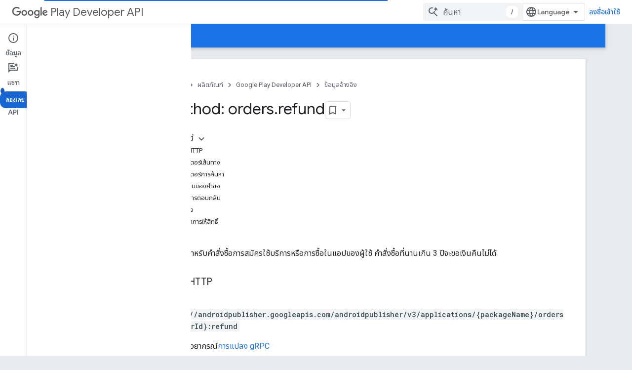

--- FILE ---
content_type: text/html; charset=utf-8
request_url: https://developers.google.com/android-publisher/api-ref/rest/v3/orders/refund?authuser=0&hl=th
body_size: 23567
content:









<!doctype html>
<html 
      lang="th-x-mtfrom-en"
      dir="ltr">
  <head>
    <meta name="google-signin-client-id" content="721724668570-nbkv1cfusk7kk4eni4pjvepaus73b13t.apps.googleusercontent.com"><meta name="google-signin-scope"
          content="profile email https://www.googleapis.com/auth/developerprofiles https://www.googleapis.com/auth/developerprofiles.award https://www.googleapis.com/auth/devprofiles.full_control.firstparty"><meta property="og:site_name" content="Google for Developers">
    <meta property="og:type" content="website"><meta name="theme-color" content="#1a73e8"><meta charset="utf-8">
    <meta content="IE=Edge" http-equiv="X-UA-Compatible">
    <meta name="viewport" content="width=device-width, initial-scale=1">
    

    <link rel="manifest" href="/_pwa/developers/manifest.json"
          crossorigin="use-credentials">
    <link rel="preconnect" href="//www.gstatic.com" crossorigin>
    <link rel="preconnect" href="//fonts.gstatic.com" crossorigin>
    <link rel="preconnect" href="//fonts.googleapis.com" crossorigin>
    <link rel="preconnect" href="//apis.google.com" crossorigin>
    <link rel="preconnect" href="//www.google-analytics.com" crossorigin><link rel="stylesheet" href="//fonts.googleapis.com/css?family=Google+Sans:400,500|Roboto:400,400italic,500,500italic,700,700italic|Roboto+Mono:400,500,700&display=swap">
      <link rel="stylesheet"
            href="//fonts.googleapis.com/css2?family=Material+Icons&family=Material+Symbols+Outlined&display=block"><link rel="stylesheet" href="//fonts.googleapis.com/earlyaccess/notosansthai.css"><link rel="stylesheet" href="https://www.gstatic.com/devrel-devsite/prod/v3df8aae39978de8281d519c083a1ff09816fe422ab8f1bf9f8e360a62fb9949d/developers/css/app.css">
      <link rel="shortcut icon" href="https://www.gstatic.com/devrel-devsite/prod/v3df8aae39978de8281d519c083a1ff09816fe422ab8f1bf9f8e360a62fb9949d/developers/images/favicon-new.png">
    <link rel="apple-touch-icon" href="https://www.gstatic.com/devrel-devsite/prod/v3df8aae39978de8281d519c083a1ff09816fe422ab8f1bf9f8e360a62fb9949d/developers/images/touchicon-180-new.png"><link rel="canonical" href="https://developers.google.com/android-publisher/api-ref/rest/v3/orders/refund?hl=th"><link rel="search" type="application/opensearchdescription+xml"
            title="Google for Developers" href="https://developers.google.com/s/opensearch.xml?authuser=0&amp;hl=th">
      <link rel="alternate" hreflang="en"
          href="https://developers.google.com/android-publisher/api-ref/rest/v3/orders/refund" /><link rel="alternate" hreflang="x-default" href="https://developers.google.com/android-publisher/api-ref/rest/v3/orders/refund" /><link rel="alternate" hreflang="ar"
          href="https://developers.google.com/android-publisher/api-ref/rest/v3/orders/refund?hl=ar" /><link rel="alternate" hreflang="bn"
          href="https://developers.google.com/android-publisher/api-ref/rest/v3/orders/refund?hl=bn" /><link rel="alternate" hreflang="zh-Hans"
          href="https://developers.google.com/android-publisher/api-ref/rest/v3/orders/refund?hl=zh-cn" /><link rel="alternate" hreflang="zh-Hant"
          href="https://developers.google.com/android-publisher/api-ref/rest/v3/orders/refund?hl=zh-tw" /><link rel="alternate" hreflang="fa"
          href="https://developers.google.com/android-publisher/api-ref/rest/v3/orders/refund?hl=fa" /><link rel="alternate" hreflang="fr"
          href="https://developers.google.com/android-publisher/api-ref/rest/v3/orders/refund?hl=fr" /><link rel="alternate" hreflang="de"
          href="https://developers.google.com/android-publisher/api-ref/rest/v3/orders/refund?hl=de" /><link rel="alternate" hreflang="he"
          href="https://developers.google.com/android-publisher/api-ref/rest/v3/orders/refund?hl=he" /><link rel="alternate" hreflang="hi"
          href="https://developers.google.com/android-publisher/api-ref/rest/v3/orders/refund?hl=hi" /><link rel="alternate" hreflang="id"
          href="https://developers.google.com/android-publisher/api-ref/rest/v3/orders/refund?hl=id" /><link rel="alternate" hreflang="it"
          href="https://developers.google.com/android-publisher/api-ref/rest/v3/orders/refund?hl=it" /><link rel="alternate" hreflang="ja"
          href="https://developers.google.com/android-publisher/api-ref/rest/v3/orders/refund?hl=ja" /><link rel="alternate" hreflang="ko"
          href="https://developers.google.com/android-publisher/api-ref/rest/v3/orders/refund?hl=ko" /><link rel="alternate" hreflang="pl"
          href="https://developers.google.com/android-publisher/api-ref/rest/v3/orders/refund?hl=pl" /><link rel="alternate" hreflang="pt-BR"
          href="https://developers.google.com/android-publisher/api-ref/rest/v3/orders/refund?hl=pt-br" /><link rel="alternate" hreflang="ru"
          href="https://developers.google.com/android-publisher/api-ref/rest/v3/orders/refund?hl=ru" /><link rel="alternate" hreflang="es-419"
          href="https://developers.google.com/android-publisher/api-ref/rest/v3/orders/refund?hl=es-419" /><link rel="alternate" hreflang="th"
          href="https://developers.google.com/android-publisher/api-ref/rest/v3/orders/refund?hl=th" /><link rel="alternate" hreflang="tr"
          href="https://developers.google.com/android-publisher/api-ref/rest/v3/orders/refund?hl=tr" /><link rel="alternate" hreflang="vi"
          href="https://developers.google.com/android-publisher/api-ref/rest/v3/orders/refund?hl=vi" /><title>Method: orders.refund &nbsp;|&nbsp; Google Play Developer API &nbsp;|&nbsp; Google for Developers</title>

<meta property="og:title" content="Method: orders.refund &nbsp;|&nbsp; Google Play Developer API &nbsp;|&nbsp; Google for Developers"><meta property="og:url" content="https://developers.google.com/android-publisher/api-ref/rest/v3/orders/refund?hl=th"><meta property="og:image" content="https://www.gstatic.com/devrel-devsite/prod/v3df8aae39978de8281d519c083a1ff09816fe422ab8f1bf9f8e360a62fb9949d/developers/images/opengraph/google-blue.png">
  <meta property="og:image:width" content="1200">
  <meta property="og:image:height" content="675"><meta property="og:locale" content="th"><meta name="twitter:card" content="summary_large_image"><script type="application/ld+json">
  {
    "@context": "https://schema.org",
    "@type": "BreadcrumbList",
    "itemListElement": [{
      "@type": "ListItem",
      "position": 1,
      "name": "Google Play Developer API",
      "item": "https://developers.google.com/android-publisher"
    },{
      "@type": "ListItem",
      "position": 2,
      "name": "Method: orders.refund",
      "item": "https://developers.google.com/android-publisher/api-ref/rest/v3/orders/refund"
    }]
  }
  </script><link rel="alternate machine-translated-from" hreflang="en"
        href="https://developers.google.com/android-publisher/api-ref/rest/v3/orders/refund?hl=en&amp;authuser=0">
  
    
    
    
    
    
    
  

    
      <link rel="stylesheet" href="/extras.css"></head>
  <body class="docs color-scheme--light"
        template="page"
        theme="google-blue"
        type="reference"
        itemscope itemtype="http://developers.google.com/ReferenceObject"
        
        
        layout="docs"
        
        
        
        
        
          
            concierge='closed'
          
        
        display-toc
        pending>
  
    <devsite-progress type="indeterminate" id="app-progress"></devsite-progress>
  
  
    <a href="#main-content" class="skip-link button">
      
      ข้ามไปที่เนื้อหาหลัก
    </a>
    <section class="devsite-wrapper">
      <devsite-cookie-notification-bar></devsite-cookie-notification-bar><devsite-header role="banner">
  
    





















<div class="devsite-header--inner" data-nosnippet>
  <div class="devsite-top-logo-row-wrapper-wrapper">
    <div class="devsite-top-logo-row-wrapper">
      <div class="devsite-top-logo-row">
        <button type="button" id="devsite-hamburger-menu"
          class="devsite-header-icon-button button-flat material-icons gc-analytics-event"
          data-category="Site-Wide Custom Events"
          data-label="Navigation menu button"
          visually-hidden
          aria-label="เปิดเมนู">
        </button>
        
<div class="devsite-product-name-wrapper">

  
    
  



  
  
  <span class="devsite-product-name">
    <ul class="devsite-breadcrumb-list"
  >
  
  <li class="devsite-breadcrumb-item
             devsite-has-google-wordmark">
    
    
    
      
      
        
  <a href="https://developers.google.com/android-publisher?authuser=0&amp;hl=th"
      
        class="devsite-breadcrumb-link gc-analytics-event"
      
        data-category="Site-Wide Custom Events"
      
        data-label="Upper Header"
      
        data-value="1"
      
        track-type="globalNav"
      
        track-name="breadcrumb"
      
        track-metadata-position="1"
      
        track-metadata-eventdetail="Google Play Developer API"
      
    >
    
          <svg class="devsite-google-wordmark"
       xmlns="http://www.w3.org/2000/svg"
       viewBox="0 0 148 48">
    <title>Google</title>
    <path class="devsite-google-wordmark-svg-path" d="M19.58,37.65c-9.87,0-18.17-8.04-18.17-17.91c0-9.87,8.3-17.91,18.17-17.91c5.46,0,9.35,2.14,12.27,4.94l-3.45,3.45c-2.1-1.97-4.93-3.49-8.82-3.49c-7.21,0-12.84,5.81-12.84,13.02c0,7.21,5.64,13.02,12.84,13.02c4.67,0,7.34-1.88,9.04-3.58c1.4-1.4,2.32-3.41,2.66-6.16H19.58v-4.89h16.47c0.18,0.87,0.26,1.92,0.26,3.06c0,3.67-1.01,8.21-4.24,11.44C28.93,35.9,24.91,37.65,19.58,37.65z M61.78,26.12c0,6.64-5.1,11.53-11.36,11.53s-11.36-4.89-11.36-11.53c0-6.68,5.1-11.53,11.36-11.53S61.78,19.43,61.78,26.12z M56.8,26.12c0-4.15-2.96-6.99-6.39-6.99c-3.43,0-6.39,2.84-6.39,6.99c0,4.11,2.96,6.99,6.39,6.99C53.84,33.11,56.8,30.22,56.8,26.12z M87.25,26.12c0,6.64-5.1,11.53-11.36,11.53c-6.26,0-11.36-4.89-11.36-11.53c0-6.68,5.1-11.53,11.36-11.53C82.15,14.59,87.25,19.43,87.25,26.12zM82.28,26.12c0-4.15-2.96-6.99-6.39-6.99c-3.43,0-6.39,2.84-6.39,6.99c0,4.11,2.96,6.99,6.39,6.99C79.32,33.11,82.28,30.22,82.28,26.12z M112.09,15.29v20.7c0,8.52-5.02,12.01-10.96,12.01c-5.59,0-8.95-3.76-10.22-6.81l4.41-1.83c0.79,1.88,2.71,4.1,5.81,4.1c3.8,0,6.16-2.36,6.16-6.77v-1.66h-0.18c-1.14,1.4-3.32,2.62-6.07,2.62c-5.76,0-11.05-5.02-11.05-11.49c0-6.51,5.28-11.57,11.05-11.57c2.75,0,4.93,1.22,6.07,2.58h0.18v-1.88H112.09z M107.64,26.16c0-4.06-2.71-7.03-6.16-7.03c-3.49,0-6.42,2.97-6.42,7.03c0,4.02,2.93,6.94,6.42,6.94C104.93,33.11,107.64,30.18,107.64,26.16z M120.97,3.06v33.89h-5.07V3.06H120.97z M140.89,29.92l3.93,2.62c-1.27,1.88-4.32,5.11-9.61,5.11c-6.55,0-11.28-5.07-11.28-11.53c0-6.86,4.77-11.53,10.71-11.53c5.98,0,8.91,4.76,9.87,7.34l0.52,1.31l-15.42,6.38c1.18,2.31,3.01,3.49,5.59,3.49C137.79,33.11,139.58,31.84,140.89,29.92zM128.79,25.77l10.31-4.28c-0.57-1.44-2.27-2.45-4.28-2.45C132.24,19.04,128.66,21.31,128.79,25.77z"/>
  </svg>Play Developer API
        
  </a>
  
      
    
  </li>
  
</ul>
  </span>

</div>
        <div class="devsite-top-logo-row-middle">
          <div class="devsite-header-upper-tabs">
            
           </div>
          
<devsite-search
    enable-signin
    enable-search
    enable-suggestions
      enable-query-completion
    
    enable-search-summaries
    project-name="Google Play Developer API"
    tenant-name="Google for Developers"
    project-scope="/android-publisher"
    url-scoped="https://developers.google.com/s/results/android-publisher?authuser=0&amp;hl=th"
    
    
    
    >
  <form class="devsite-search-form" action="https://developers.google.com/s/results?authuser=0&amp;hl=th" method="GET">
    <div class="devsite-search-container">
      <button type="button"
              search-open
              class="devsite-search-button devsite-header-icon-button button-flat material-icons"
              
              aria-label="เปิดการค้นหา"></button>
      <div class="devsite-searchbox">
        <input
          aria-activedescendant=""
          aria-autocomplete="list"
          
          aria-label="ค้นหา"
          aria-expanded="false"
          aria-haspopup="listbox"
          autocomplete="off"
          class="devsite-search-field devsite-search-query"
          name="q"
          
          placeholder="ค้นหา"
          role="combobox"
          type="text"
          value=""
          >
          <div class="devsite-search-image material-icons" aria-hidden="true">
            
              <svg class="devsite-search-ai-image" width="24" height="24" viewBox="0 0 24 24" fill="none" xmlns="http://www.w3.org/2000/svg">
                  <g clip-path="url(#clip0_6641_386)">
                    <path d="M19.6 21L13.3 14.7C12.8 15.1 12.225 15.4167 11.575 15.65C10.925 15.8833 10.2333 16 9.5 16C7.68333 16 6.14167 15.375 4.875 14.125C3.625 12.8583 3 11.3167 3 9.5C3 7.68333 3.625 6.15 4.875 4.9C6.14167 3.63333 7.68333 3 9.5 3C10.0167 3 10.5167 3.05833 11 3.175C11.4833 3.275 11.9417 3.43333 12.375 3.65L10.825 5.2C10.6083 5.13333 10.3917 5.08333 10.175 5.05C9.95833 5.01667 9.73333 5 9.5 5C8.25 5 7.18333 5.44167 6.3 6.325C5.43333 7.19167 5 8.25 5 9.5C5 10.75 5.43333 11.8167 6.3 12.7C7.18333 13.5667 8.25 14 9.5 14C10.6667 14 11.6667 13.625 12.5 12.875C13.35 12.1083 13.8417 11.15 13.975 10H15.975C15.925 10.6333 15.7833 11.2333 15.55 11.8C15.3333 12.3667 15.05 12.8667 14.7 13.3L21 19.6L19.6 21ZM17.5 12C17.5 10.4667 16.9667 9.16667 15.9 8.1C14.8333 7.03333 13.5333 6.5 12 6.5C13.5333 6.5 14.8333 5.96667 15.9 4.9C16.9667 3.83333 17.5 2.53333 17.5 0.999999C17.5 2.53333 18.0333 3.83333 19.1 4.9C20.1667 5.96667 21.4667 6.5 23 6.5C21.4667 6.5 20.1667 7.03333 19.1 8.1C18.0333 9.16667 17.5 10.4667 17.5 12Z" fill="#5F6368"/>
                  </g>
                <defs>
                <clipPath id="clip0_6641_386">
                <rect width="24" height="24" fill="white"/>
                </clipPath>
                </defs>
              </svg>
            
          </div>
          <div class="devsite-search-shortcut-icon-container" aria-hidden="true">
            <kbd class="devsite-search-shortcut-icon">/</kbd>
          </div>
      </div>
    </div>
  </form>
  <button type="button"
          search-close
          class="devsite-search-button devsite-header-icon-button button-flat material-icons"
          
          aria-label="ปิดการค้นหา"></button>
</devsite-search>

        </div>

        

          

          

          

          
<devsite-language-selector>
  <ul role="presentation">
    
    
    <li role="presentation">
      <a role="menuitem" lang="en"
        >English</a>
    </li>
    
    <li role="presentation">
      <a role="menuitem" lang="de"
        >Deutsch</a>
    </li>
    
    <li role="presentation">
      <a role="menuitem" lang="es"
        >Español</a>
    </li>
    
    <li role="presentation">
      <a role="menuitem" lang="es_419"
        >Español – América Latina</a>
    </li>
    
    <li role="presentation">
      <a role="menuitem" lang="fr"
        >Français</a>
    </li>
    
    <li role="presentation">
      <a role="menuitem" lang="id"
        >Indonesia</a>
    </li>
    
    <li role="presentation">
      <a role="menuitem" lang="it"
        >Italiano</a>
    </li>
    
    <li role="presentation">
      <a role="menuitem" lang="pl"
        >Polski</a>
    </li>
    
    <li role="presentation">
      <a role="menuitem" lang="pt_br"
        >Português – Brasil</a>
    </li>
    
    <li role="presentation">
      <a role="menuitem" lang="vi"
        >Tiếng Việt</a>
    </li>
    
    <li role="presentation">
      <a role="menuitem" lang="tr"
        >Türkçe</a>
    </li>
    
    <li role="presentation">
      <a role="menuitem" lang="ru"
        >Русский</a>
    </li>
    
    <li role="presentation">
      <a role="menuitem" lang="he"
        >עברית</a>
    </li>
    
    <li role="presentation">
      <a role="menuitem" lang="ar"
        >العربيّة</a>
    </li>
    
    <li role="presentation">
      <a role="menuitem" lang="fa"
        >فارسی</a>
    </li>
    
    <li role="presentation">
      <a role="menuitem" lang="hi"
        >हिंदी</a>
    </li>
    
    <li role="presentation">
      <a role="menuitem" lang="bn"
        >বাংলা</a>
    </li>
    
    <li role="presentation">
      <a role="menuitem" lang="th"
        >ภาษาไทย</a>
    </li>
    
    <li role="presentation">
      <a role="menuitem" lang="zh_cn"
        >中文 – 简体</a>
    </li>
    
    <li role="presentation">
      <a role="menuitem" lang="zh_tw"
        >中文 – 繁體</a>
    </li>
    
    <li role="presentation">
      <a role="menuitem" lang="ja"
        >日本語</a>
    </li>
    
    <li role="presentation">
      <a role="menuitem" lang="ko"
        >한국어</a>
    </li>
    
  </ul>
</devsite-language-selector>


          

        

        
          <devsite-user 
                        
                        
                          enable-profiles
                        
                        
                          fp-auth
                        
                        id="devsite-user">
            
              
              <span class="button devsite-top-button" aria-hidden="true" visually-hidden>ลงชื่อเข้าใช้</span>
            
          </devsite-user>
        
        
        
      </div>
    </div>
  </div>



  <div class="devsite-collapsible-section
    ">
    <div class="devsite-header-background">
      
        
      
      
        <div class="devsite-doc-set-nav-row">
          
          
            
            
  <devsite-tabs class="lower-tabs">

    <nav class="devsite-tabs-wrapper" aria-label="แท็บระดับล่าง">
      
        
          <tab  >
            
    <a href="https://developers.google.com/android-publisher?authuser=0&amp;hl=th"
    class="devsite-tabs-content gc-analytics-event "
      track-metadata-eventdetail="https://developers.google.com/android-publisher?authuser=0&amp;hl=th"
    
       track-type="nav"
       track-metadata-position="nav - คำแนะนำ"
       track-metadata-module="primary nav"
       
       
         
           data-category="Site-Wide Custom Events"
         
           data-label="Tab: คำแนะนำ"
         
           track-name="คำแนะนำ"
         
       >
    คำแนะนำ
  
    </a>
    
  
          </tab>
        
      
        
          <tab  class="devsite-active">
            
    <a href="https://developers.google.com/android-publisher/api-ref/rest?authuser=0&amp;hl=th"
    class="devsite-tabs-content gc-analytics-event "
      track-metadata-eventdetail="https://developers.google.com/android-publisher/api-ref/rest?authuser=0&amp;hl=th"
    
       track-type="nav"
       track-metadata-position="nav - ข้อมูลอ้างอิง"
       track-metadata-module="primary nav"
       aria-label="ข้อมูลอ้างอิง, selected" 
       
         
           data-category="Site-Wide Custom Events"
         
           data-label="Tab: ข้อมูลอ้างอิง"
         
           track-name="ข้อมูลอ้างอิง"
         
       >
    ข้อมูลอ้างอิง
  
    </a>
    
  
          </tab>
        
      
        
          <tab  >
            
    <a href="https://developers.google.com/android-publisher/libraries?authuser=0&amp;hl=th"
    class="devsite-tabs-content gc-analytics-event "
      track-metadata-eventdetail="https://developers.google.com/android-publisher/libraries?authuser=0&amp;hl=th"
    
       track-type="nav"
       track-metadata-position="nav - ตัวอย่าง"
       track-metadata-module="primary nav"
       
       
         
           data-category="Site-Wide Custom Events"
         
           data-label="Tab: ตัวอย่าง"
         
           track-name="ตัวอย่าง"
         
       >
    ตัวอย่าง
  
    </a>
    
  
          </tab>
        
      
    </nav>

  </devsite-tabs>

          
          
        </div>
      
    </div>
  </div>

</div>



  
</devsite-header>
      <devsite-book-nav scrollbars >
        
          





















<div class="devsite-book-nav-filter"
     >
  <span class="filter-list-icon material-icons" aria-hidden="true"></span>
  <input type="text"
         placeholder="ตัวกรอง"
         
         aria-label="พิมพ์เพื่อกรอง"
         role="searchbox">
  
  <span class="filter-clear-button hidden"
        data-title="ล้างตัวกรอง"
        aria-label="ล้างตัวกรอง"
        role="button"
        tabindex="0"></span>
</div>

<nav class="devsite-book-nav devsite-nav nocontent"
     aria-label="เมนูด้านข้าง">
  <div class="devsite-mobile-header">
    <button type="button"
            id="devsite-close-nav"
            class="devsite-header-icon-button button-flat material-icons gc-analytics-event"
            data-category="Site-Wide Custom Events"
            data-label="Close navigation"
            aria-label="ปิดการนำทาง">
    </button>
    <div class="devsite-product-name-wrapper">

  
    
  


  
      <span class="devsite-product-name">
        
        
        <ul class="devsite-breadcrumb-list"
  >
  
  <li class="devsite-breadcrumb-item
             devsite-has-google-wordmark">
    
    
    
      
      
        
  <a href="https://developers.google.com/android-publisher?authuser=0&amp;hl=th"
      
        class="devsite-breadcrumb-link gc-analytics-event"
      
        data-category="Site-Wide Custom Events"
      
        data-label="Upper Header"
      
        data-value="1"
      
        track-type="globalNav"
      
        track-name="breadcrumb"
      
        track-metadata-position="1"
      
        track-metadata-eventdetail="Google Play Developer API"
      
    >
    
          <svg class="devsite-google-wordmark"
       xmlns="http://www.w3.org/2000/svg"
       viewBox="0 0 148 48">
    <title>Google</title>
    <path class="devsite-google-wordmark-svg-path" d="M19.58,37.65c-9.87,0-18.17-8.04-18.17-17.91c0-9.87,8.3-17.91,18.17-17.91c5.46,0,9.35,2.14,12.27,4.94l-3.45,3.45c-2.1-1.97-4.93-3.49-8.82-3.49c-7.21,0-12.84,5.81-12.84,13.02c0,7.21,5.64,13.02,12.84,13.02c4.67,0,7.34-1.88,9.04-3.58c1.4-1.4,2.32-3.41,2.66-6.16H19.58v-4.89h16.47c0.18,0.87,0.26,1.92,0.26,3.06c0,3.67-1.01,8.21-4.24,11.44C28.93,35.9,24.91,37.65,19.58,37.65z M61.78,26.12c0,6.64-5.1,11.53-11.36,11.53s-11.36-4.89-11.36-11.53c0-6.68,5.1-11.53,11.36-11.53S61.78,19.43,61.78,26.12z M56.8,26.12c0-4.15-2.96-6.99-6.39-6.99c-3.43,0-6.39,2.84-6.39,6.99c0,4.11,2.96,6.99,6.39,6.99C53.84,33.11,56.8,30.22,56.8,26.12z M87.25,26.12c0,6.64-5.1,11.53-11.36,11.53c-6.26,0-11.36-4.89-11.36-11.53c0-6.68,5.1-11.53,11.36-11.53C82.15,14.59,87.25,19.43,87.25,26.12zM82.28,26.12c0-4.15-2.96-6.99-6.39-6.99c-3.43,0-6.39,2.84-6.39,6.99c0,4.11,2.96,6.99,6.39,6.99C79.32,33.11,82.28,30.22,82.28,26.12z M112.09,15.29v20.7c0,8.52-5.02,12.01-10.96,12.01c-5.59,0-8.95-3.76-10.22-6.81l4.41-1.83c0.79,1.88,2.71,4.1,5.81,4.1c3.8,0,6.16-2.36,6.16-6.77v-1.66h-0.18c-1.14,1.4-3.32,2.62-6.07,2.62c-5.76,0-11.05-5.02-11.05-11.49c0-6.51,5.28-11.57,11.05-11.57c2.75,0,4.93,1.22,6.07,2.58h0.18v-1.88H112.09z M107.64,26.16c0-4.06-2.71-7.03-6.16-7.03c-3.49,0-6.42,2.97-6.42,7.03c0,4.02,2.93,6.94,6.42,6.94C104.93,33.11,107.64,30.18,107.64,26.16z M120.97,3.06v33.89h-5.07V3.06H120.97z M140.89,29.92l3.93,2.62c-1.27,1.88-4.32,5.11-9.61,5.11c-6.55,0-11.28-5.07-11.28-11.53c0-6.86,4.77-11.53,10.71-11.53c5.98,0,8.91,4.76,9.87,7.34l0.52,1.31l-15.42,6.38c1.18,2.31,3.01,3.49,5.59,3.49C137.79,33.11,139.58,31.84,140.89,29.92zM128.79,25.77l10.31-4.28c-0.57-1.44-2.27-2.45-4.28-2.45C132.24,19.04,128.66,21.31,128.79,25.77z"/>
  </svg>Play Developer API
        
  </a>
  
      
    
  </li>
  
</ul>
      </span>
    

</div>
  </div>

  <div class="devsite-book-nav-wrapper">
    <div class="devsite-mobile-nav-top">
      
        <ul class="devsite-nav-list">
          
            
<li class="devsite-nav-item">

  
  <a href="/android-publisher"
    
       class="devsite-nav-title gc-analytics-event
              devsite-nav-has-children
              "
    

    
      
        data-category="Site-Wide Custom Events"
      
        data-label="Tab: คำแนะนำ"
      
        track-name="คำแนะนำ"
      
    
     data-category="Site-Wide Custom Events"
     data-label="Responsive Tab: คำแนะนำ"
     track-type="navMenu"
     track-metadata-eventDetail="globalMenu"
     track-metadata-position="nav">
  
    <span class="devsite-nav-text" tooltip >
      คำแนะนำ
   </span>
    
    <span class="devsite-nav-icon material-icons" data-icon="forward"
          >
    </span>
    
  
  </a>
  

</li>

          
            
<li class="devsite-nav-item">

  
  <a href="/android-publisher/api-ref/rest"
    
       class="devsite-nav-title gc-analytics-event
              devsite-nav-has-children
              devsite-nav-active"
    

    
      
        data-category="Site-Wide Custom Events"
      
        data-label="Tab: ข้อมูลอ้างอิง"
      
        track-name="ข้อมูลอ้างอิง"
      
    
     data-category="Site-Wide Custom Events"
     data-label="Responsive Tab: ข้อมูลอ้างอิง"
     track-type="navMenu"
     track-metadata-eventDetail="globalMenu"
     track-metadata-position="nav">
  
    <span class="devsite-nav-text" tooltip >
      ข้อมูลอ้างอิง
   </span>
    
    <span class="devsite-nav-icon material-icons" data-icon="forward"
          >
    </span>
    
  
  </a>
  

</li>

          
            
<li class="devsite-nav-item">

  
  <a href="/android-publisher/libraries"
    
       class="devsite-nav-title gc-analytics-event
              
              "
    

    
      
        data-category="Site-Wide Custom Events"
      
        data-label="Tab: ตัวอย่าง"
      
        track-name="ตัวอย่าง"
      
    
     data-category="Site-Wide Custom Events"
     data-label="Responsive Tab: ตัวอย่าง"
     track-type="navMenu"
     track-metadata-eventDetail="globalMenu"
     track-metadata-position="nav">
  
    <span class="devsite-nav-text" tooltip >
      ตัวอย่าง
   </span>
    
  
  </a>
  

</li>

          
          
          
        </ul>
      
    </div>
    
      <div class="devsite-mobile-nav-bottom">
        
          
          <ul class="devsite-nav-list" menu="_book">
            <li class="devsite-nav-item"><a href="/android-publisher/api-ref/rest"
        class="devsite-nav-title gc-analytics-event"
        data-category="Site-Wide Custom Events"
        data-label="Book nav link, pathname: /android-publisher/api-ref/rest"
        track-type="bookNav"
        track-name="click"
        track-metadata-eventdetail="/android-publisher/api-ref/rest"
      ><span class="devsite-nav-text" tooltip>สรุปทรัพยากร</span></a></li>

  <li class="devsite-nav-item
           devsite-nav-heading"><div class="devsite-nav-title devsite-nav-title-no-path">
        <span class="devsite-nav-text" tooltip>ทรัพยากรของ REST</span>
      </div></li>

  <li class="devsite-nav-item
           devsite-nav-expandable"><div class="devsite-expandable-nav">
      <a class="devsite-nav-toggle" aria-hidden="true"></a><div class="devsite-nav-title devsite-nav-title-no-path" tabindex="0" role="button">
        <span class="devsite-nav-text" tooltip>แอปพลิเคชัน</span>
      </div><ul class="devsite-nav-section"><li class="devsite-nav-item"><a href="/android-publisher/api-ref/rest/v3/applications"
        class="devsite-nav-title gc-analytics-event"
        data-category="Site-Wide Custom Events"
        data-label="Book nav link, pathname: /android-publisher/api-ref/rest/v3/applications"
        track-type="bookNav"
        track-name="click"
        track-metadata-eventdetail="/android-publisher/api-ref/rest/v3/applications"
      ><span class="devsite-nav-text" tooltip>ภาพรวม</span></a></li><li class="devsite-nav-item"><a href="/android-publisher/api-ref/rest/v3/applications/dataSafety"
        class="devsite-nav-title gc-analytics-event"
        data-category="Site-Wide Custom Events"
        data-label="Book nav link, pathname: /android-publisher/api-ref/rest/v3/applications/dataSafety"
        track-type="bookNav"
        track-name="click"
        track-metadata-eventdetail="/android-publisher/api-ref/rest/v3/applications/dataSafety"
      ><span class="devsite-nav-text" tooltip>dataSafety</span></a></li></ul></div></li>

  <li class="devsite-nav-item
           devsite-nav-expandable"><div class="devsite-expandable-nav">
      <a class="devsite-nav-toggle" aria-hidden="true"></a><div class="devsite-nav-title devsite-nav-title-no-path" tabindex="0" role="button">
        <span class="devsite-nav-text" tooltip>Applications.deviceTierConfigs</span>
      </div><ul class="devsite-nav-section"><li class="devsite-nav-item"><a href="/android-publisher/api-ref/rest/v3/applications.deviceTierConfigs"
        class="devsite-nav-title gc-analytics-event"
        data-category="Site-Wide Custom Events"
        data-label="Book nav link, pathname: /android-publisher/api-ref/rest/v3/applications.deviceTierConfigs"
        track-type="bookNav"
        track-name="click"
        track-metadata-eventdetail="/android-publisher/api-ref/rest/v3/applications.deviceTierConfigs"
      ><span class="devsite-nav-text" tooltip>ภาพรวม</span></a></li><li class="devsite-nav-item"><a href="/android-publisher/api-ref/rest/v3/applications.deviceTierConfigs/create"
        class="devsite-nav-title gc-analytics-event"
        data-category="Site-Wide Custom Events"
        data-label="Book nav link, pathname: /android-publisher/api-ref/rest/v3/applications.deviceTierConfigs/create"
        track-type="bookNav"
        track-name="click"
        track-metadata-eventdetail="/android-publisher/api-ref/rest/v3/applications.deviceTierConfigs/create"
      ><span class="devsite-nav-text" tooltip>สร้าง</span></a></li><li class="devsite-nav-item"><a href="/android-publisher/api-ref/rest/v3/applications.deviceTierConfigs/get"
        class="devsite-nav-title gc-analytics-event"
        data-category="Site-Wide Custom Events"
        data-label="Book nav link, pathname: /android-publisher/api-ref/rest/v3/applications.deviceTierConfigs/get"
        track-type="bookNav"
        track-name="click"
        track-metadata-eventdetail="/android-publisher/api-ref/rest/v3/applications.deviceTierConfigs/get"
      ><span class="devsite-nav-text" tooltip>ดาวน์โหลด</span></a></li><li class="devsite-nav-item"><a href="/android-publisher/api-ref/rest/v3/applications.deviceTierConfigs/list"
        class="devsite-nav-title gc-analytics-event"
        data-category="Site-Wide Custom Events"
        data-label="Book nav link, pathname: /android-publisher/api-ref/rest/v3/applications.deviceTierConfigs/list"
        track-type="bookNav"
        track-name="click"
        track-metadata-eventdetail="/android-publisher/api-ref/rest/v3/applications.deviceTierConfigs/list"
      ><span class="devsite-nav-text" tooltip>ลิสต์</span></a></li></ul></div></li>

  <li class="devsite-nav-item
           devsite-nav-expandable"><div class="devsite-expandable-nav">
      <a class="devsite-nav-toggle" aria-hidden="true"></a><div class="devsite-nav-title devsite-nav-title-no-path" tabindex="0" role="button">
        <span class="devsite-nav-text" tooltip>การกู้คืนแอป</span>
      </div><ul class="devsite-nav-section"><li class="devsite-nav-item"><a href="/android-publisher/api-ref/rest/v3/apprecovery"
        class="devsite-nav-title gc-analytics-event"
        data-category="Site-Wide Custom Events"
        data-label="Book nav link, pathname: /android-publisher/api-ref/rest/v3/apprecovery"
        track-type="bookNav"
        track-name="click"
        track-metadata-eventdetail="/android-publisher/api-ref/rest/v3/apprecovery"
      ><span class="devsite-nav-text" tooltip>ภาพรวม</span></a></li><li class="devsite-nav-item"><a href="/android-publisher/api-ref/rest/v3/apprecovery/addTargeting"
        class="devsite-nav-title gc-analytics-event"
        data-category="Site-Wide Custom Events"
        data-label="Book nav link, pathname: /android-publisher/api-ref/rest/v3/apprecovery/addTargeting"
        track-type="bookNav"
        track-name="click"
        track-metadata-eventdetail="/android-publisher/api-ref/rest/v3/apprecovery/addTargeting"
      ><span class="devsite-nav-text" tooltip>addTargeting</span></a></li><li class="devsite-nav-item"><a href="/android-publisher/api-ref/rest/v3/apprecovery/cancel"
        class="devsite-nav-title gc-analytics-event"
        data-category="Site-Wide Custom Events"
        data-label="Book nav link, pathname: /android-publisher/api-ref/rest/v3/apprecovery/cancel"
        track-type="bookNav"
        track-name="click"
        track-metadata-eventdetail="/android-publisher/api-ref/rest/v3/apprecovery/cancel"
      ><span class="devsite-nav-text" tooltip>ยกเลิก</span></a></li><li class="devsite-nav-item"><a href="/android-publisher/api-ref/rest/v3/apprecovery/create"
        class="devsite-nav-title gc-analytics-event"
        data-category="Site-Wide Custom Events"
        data-label="Book nav link, pathname: /android-publisher/api-ref/rest/v3/apprecovery/create"
        track-type="bookNav"
        track-name="click"
        track-metadata-eventdetail="/android-publisher/api-ref/rest/v3/apprecovery/create"
      ><span class="devsite-nav-text" tooltip>สร้าง</span></a></li><li class="devsite-nav-item"><a href="/android-publisher/api-ref/rest/v3/apprecovery/deploy"
        class="devsite-nav-title gc-analytics-event"
        data-category="Site-Wide Custom Events"
        data-label="Book nav link, pathname: /android-publisher/api-ref/rest/v3/apprecovery/deploy"
        track-type="bookNav"
        track-name="click"
        track-metadata-eventdetail="/android-publisher/api-ref/rest/v3/apprecovery/deploy"
      ><span class="devsite-nav-text" tooltip>deploy</span></a></li><li class="devsite-nav-item"><a href="/android-publisher/api-ref/rest/v3/apprecovery/list"
        class="devsite-nav-title gc-analytics-event"
        data-category="Site-Wide Custom Events"
        data-label="Book nav link, pathname: /android-publisher/api-ref/rest/v3/apprecovery/list"
        track-type="bookNav"
        track-name="click"
        track-metadata-eventdetail="/android-publisher/api-ref/rest/v3/apprecovery/list"
      ><span class="devsite-nav-text" tooltip>ลิสต์</span></a></li></ul></div></li>

  <li class="devsite-nav-item
           devsite-nav-expandable"><div class="devsite-expandable-nav">
      <a class="devsite-nav-toggle" aria-hidden="true"></a><div class="devsite-nav-title devsite-nav-title-no-path" tabindex="0" role="button">
        <span class="devsite-nav-text" tooltip>การแก้ไข</span>
      </div><ul class="devsite-nav-section"><li class="devsite-nav-item"><a href="/android-publisher/api-ref/rest/v3/edits"
        class="devsite-nav-title gc-analytics-event"
        data-category="Site-Wide Custom Events"
        data-label="Book nav link, pathname: /android-publisher/api-ref/rest/v3/edits"
        track-type="bookNav"
        track-name="click"
        track-metadata-eventdetail="/android-publisher/api-ref/rest/v3/edits"
      ><span class="devsite-nav-text" tooltip>ภาพรวม</span></a></li><li class="devsite-nav-item"><a href="/android-publisher/api-ref/rest/v3/edits/commit"
        class="devsite-nav-title gc-analytics-event"
        data-category="Site-Wide Custom Events"
        data-label="Book nav link, pathname: /android-publisher/api-ref/rest/v3/edits/commit"
        track-type="bookNav"
        track-name="click"
        track-metadata-eventdetail="/android-publisher/api-ref/rest/v3/edits/commit"
      ><span class="devsite-nav-text" tooltip>คอมมิต</span></a></li><li class="devsite-nav-item"><a href="/android-publisher/api-ref/rest/v3/edits/delete"
        class="devsite-nav-title gc-analytics-event"
        data-category="Site-Wide Custom Events"
        data-label="Book nav link, pathname: /android-publisher/api-ref/rest/v3/edits/delete"
        track-type="bookNav"
        track-name="click"
        track-metadata-eventdetail="/android-publisher/api-ref/rest/v3/edits/delete"
      ><span class="devsite-nav-text" tooltip>ลบ</span></a></li><li class="devsite-nav-item"><a href="/android-publisher/api-ref/rest/v3/edits/get"
        class="devsite-nav-title gc-analytics-event"
        data-category="Site-Wide Custom Events"
        data-label="Book nav link, pathname: /android-publisher/api-ref/rest/v3/edits/get"
        track-type="bookNav"
        track-name="click"
        track-metadata-eventdetail="/android-publisher/api-ref/rest/v3/edits/get"
      ><span class="devsite-nav-text" tooltip>ดาวน์โหลด</span></a></li><li class="devsite-nav-item"><a href="/android-publisher/api-ref/rest/v3/edits/insert"
        class="devsite-nav-title gc-analytics-event"
        data-category="Site-Wide Custom Events"
        data-label="Book nav link, pathname: /android-publisher/api-ref/rest/v3/edits/insert"
        track-type="bookNav"
        track-name="click"
        track-metadata-eventdetail="/android-publisher/api-ref/rest/v3/edits/insert"
      ><span class="devsite-nav-text" tooltip>Insert</span></a></li><li class="devsite-nav-item"><a href="/android-publisher/api-ref/rest/v3/edits/validate"
        class="devsite-nav-title gc-analytics-event"
        data-category="Site-Wide Custom Events"
        data-label="Book nav link, pathname: /android-publisher/api-ref/rest/v3/edits/validate"
        track-type="bookNav"
        track-name="click"
        track-metadata-eventdetail="/android-publisher/api-ref/rest/v3/edits/validate"
      ><span class="devsite-nav-text" tooltip>สอบความถูกต้อง</span></a></li></ul></div></li>

  <li class="devsite-nav-item
           devsite-nav-expandable"><div class="devsite-expandable-nav">
      <a class="devsite-nav-toggle" aria-hidden="true"></a><div class="devsite-nav-title devsite-nav-title-no-path" tabindex="0" role="button">
        <span class="devsite-nav-text" tooltip>การแก้ไข.apk</span>
      </div><ul class="devsite-nav-section"><li class="devsite-nav-item"><a href="/android-publisher/api-ref/rest/v3/edits.apks"
        class="devsite-nav-title gc-analytics-event"
        data-category="Site-Wide Custom Events"
        data-label="Book nav link, pathname: /android-publisher/api-ref/rest/v3/edits.apks"
        track-type="bookNav"
        track-name="click"
        track-metadata-eventdetail="/android-publisher/api-ref/rest/v3/edits.apks"
      ><span class="devsite-nav-text" tooltip>ภาพรวม</span></a></li><li class="devsite-nav-item"><a href="/android-publisher/api-ref/rest/v3/edits.apks/addexternallyhosted"
        class="devsite-nav-title gc-analytics-event"
        data-category="Site-Wide Custom Events"
        data-label="Book nav link, pathname: /android-publisher/api-ref/rest/v3/edits.apks/addexternallyhosted"
        track-type="bookNav"
        track-name="click"
        track-metadata-eventdetail="/android-publisher/api-ref/rest/v3/edits.apks/addexternallyhosted"
      ><span class="devsite-nav-text" tooltip>โฮสต์ภายนอก</span></a></li><li class="devsite-nav-item"><a href="/android-publisher/api-ref/rest/v3/edits.apks/list"
        class="devsite-nav-title gc-analytics-event"
        data-category="Site-Wide Custom Events"
        data-label="Book nav link, pathname: /android-publisher/api-ref/rest/v3/edits.apks/list"
        track-type="bookNav"
        track-name="click"
        track-metadata-eventdetail="/android-publisher/api-ref/rest/v3/edits.apks/list"
      ><span class="devsite-nav-text" tooltip>ลิสต์</span></a></li><li class="devsite-nav-item"><a href="/android-publisher/api-ref/rest/v3/edits.apks/upload"
        class="devsite-nav-title gc-analytics-event"
        data-category="Site-Wide Custom Events"
        data-label="Book nav link, pathname: /android-publisher/api-ref/rest/v3/edits.apks/upload"
        track-type="bookNav"
        track-name="click"
        track-metadata-eventdetail="/android-publisher/api-ref/rest/v3/edits.apks/upload"
      ><span class="devsite-nav-text" tooltip>อัปโหลด</span></a></li></ul></div></li>

  <li class="devsite-nav-item
           devsite-nav-expandable"><div class="devsite-expandable-nav">
      <a class="devsite-nav-toggle" aria-hidden="true"></a><div class="devsite-nav-title devsite-nav-title-no-path" tabindex="0" role="button">
        <span class="devsite-nav-text" tooltip>ไฟล์ edit.bundles</span>
      </div><ul class="devsite-nav-section"><li class="devsite-nav-item"><a href="/android-publisher/api-ref/rest/v3/edits.bundles"
        class="devsite-nav-title gc-analytics-event"
        data-category="Site-Wide Custom Events"
        data-label="Book nav link, pathname: /android-publisher/api-ref/rest/v3/edits.bundles"
        track-type="bookNav"
        track-name="click"
        track-metadata-eventdetail="/android-publisher/api-ref/rest/v3/edits.bundles"
      ><span class="devsite-nav-text" tooltip>ภาพรวม</span></a></li><li class="devsite-nav-item"><a href="/android-publisher/api-ref/rest/v3/edits.bundles/list"
        class="devsite-nav-title gc-analytics-event"
        data-category="Site-Wide Custom Events"
        data-label="Book nav link, pathname: /android-publisher/api-ref/rest/v3/edits.bundles/list"
        track-type="bookNav"
        track-name="click"
        track-metadata-eventdetail="/android-publisher/api-ref/rest/v3/edits.bundles/list"
      ><span class="devsite-nav-text" tooltip>ลิสต์</span></a></li><li class="devsite-nav-item"><a href="/android-publisher/api-ref/rest/v3/edits.bundles/upload"
        class="devsite-nav-title gc-analytics-event"
        data-category="Site-Wide Custom Events"
        data-label="Book nav link, pathname: /android-publisher/api-ref/rest/v3/edits.bundles/upload"
        track-type="bookNav"
        track-name="click"
        track-metadata-eventdetail="/android-publisher/api-ref/rest/v3/edits.bundles/upload"
      ><span class="devsite-nav-text" tooltip>อัปโหลด</span></a></li></ul></div></li>

  <li class="devsite-nav-item
           devsite-nav-expandable"><div class="devsite-expandable-nav">
      <a class="devsite-nav-toggle" aria-hidden="true"></a><div class="devsite-nav-title devsite-nav-title-no-path" tabindex="0" role="button">
        <span class="devsite-nav-text" tooltip>การแก้ไขค่าประเทศ</span>
      </div><ul class="devsite-nav-section"><li class="devsite-nav-item"><a href="/android-publisher/api-ref/rest/v3/edits.countryavailability"
        class="devsite-nav-title gc-analytics-event"
        data-category="Site-Wide Custom Events"
        data-label="Book nav link, pathname: /android-publisher/api-ref/rest/v3/edits.countryavailability"
        track-type="bookNav"
        track-name="click"
        track-metadata-eventdetail="/android-publisher/api-ref/rest/v3/edits.countryavailability"
      ><span class="devsite-nav-text" tooltip>ภาพรวม</span></a></li><li class="devsite-nav-item"><a href="/android-publisher/api-ref/rest/v3/edits.countryavailability/get"
        class="devsite-nav-title gc-analytics-event"
        data-category="Site-Wide Custom Events"
        data-label="Book nav link, pathname: /android-publisher/api-ref/rest/v3/edits.countryavailability/get"
        track-type="bookNav"
        track-name="click"
        track-metadata-eventdetail="/android-publisher/api-ref/rest/v3/edits.countryavailability/get"
      ><span class="devsite-nav-text" tooltip>ดาวน์โหลด</span></a></li></ul></div></li>

  <li class="devsite-nav-item
           devsite-nav-expandable"><div class="devsite-expandable-nav">
      <a class="devsite-nav-toggle" aria-hidden="true"></a><div class="devsite-nav-title devsite-nav-title-no-path" tabindex="0" role="button">
        <span class="devsite-nav-text" tooltip>ไฟล์ editdedefuscation</span>
      </div><ul class="devsite-nav-section"><li class="devsite-nav-item"><a href="/android-publisher/api-ref/rest/v3/edits.deobfuscationfiles"
        class="devsite-nav-title gc-analytics-event"
        data-category="Site-Wide Custom Events"
        data-label="Book nav link, pathname: /android-publisher/api-ref/rest/v3/edits.deobfuscationfiles"
        track-type="bookNav"
        track-name="click"
        track-metadata-eventdetail="/android-publisher/api-ref/rest/v3/edits.deobfuscationfiles"
      ><span class="devsite-nav-text" tooltip>ภาพรวม</span></a></li><li class="devsite-nav-item"><a href="/android-publisher/api-ref/rest/v3/edits.deobfuscationfiles/upload"
        class="devsite-nav-title gc-analytics-event"
        data-category="Site-Wide Custom Events"
        data-label="Book nav link, pathname: /android-publisher/api-ref/rest/v3/edits.deobfuscationfiles/upload"
        track-type="bookNav"
        track-name="click"
        track-metadata-eventdetail="/android-publisher/api-ref/rest/v3/edits.deobfuscationfiles/upload"
      ><span class="devsite-nav-text" tooltip>อัปโหลด</span></a></li></ul></div></li>

  <li class="devsite-nav-item
           devsite-nav-expandable"><div class="devsite-expandable-nav">
      <a class="devsite-nav-toggle" aria-hidden="true"></a><div class="devsite-nav-title devsite-nav-title-no-path" tabindex="0" role="button">
        <span class="devsite-nav-text" tooltip>การแก้ไขรายละเอียด</span>
      </div><ul class="devsite-nav-section"><li class="devsite-nav-item"><a href="/android-publisher/api-ref/rest/v3/edits.details"
        class="devsite-nav-title gc-analytics-event"
        data-category="Site-Wide Custom Events"
        data-label="Book nav link, pathname: /android-publisher/api-ref/rest/v3/edits.details"
        track-type="bookNav"
        track-name="click"
        track-metadata-eventdetail="/android-publisher/api-ref/rest/v3/edits.details"
      ><span class="devsite-nav-text" tooltip>ภาพรวม</span></a></li><li class="devsite-nav-item"><a href="/android-publisher/api-ref/rest/v3/edits.details/get"
        class="devsite-nav-title gc-analytics-event"
        data-category="Site-Wide Custom Events"
        data-label="Book nav link, pathname: /android-publisher/api-ref/rest/v3/edits.details/get"
        track-type="bookNav"
        track-name="click"
        track-metadata-eventdetail="/android-publisher/api-ref/rest/v3/edits.details/get"
      ><span class="devsite-nav-text" tooltip>ดาวน์โหลด</span></a></li><li class="devsite-nav-item"><a href="/android-publisher/api-ref/rest/v3/edits.details/patch"
        class="devsite-nav-title gc-analytics-event"
        data-category="Site-Wide Custom Events"
        data-label="Book nav link, pathname: /android-publisher/api-ref/rest/v3/edits.details/patch"
        track-type="bookNav"
        track-name="click"
        track-metadata-eventdetail="/android-publisher/api-ref/rest/v3/edits.details/patch"
      ><span class="devsite-nav-text" tooltip>แพตช์</span></a></li><li class="devsite-nav-item"><a href="/android-publisher/api-ref/rest/v3/edits.details/update"
        class="devsite-nav-title gc-analytics-event"
        data-category="Site-Wide Custom Events"
        data-label="Book nav link, pathname: /android-publisher/api-ref/rest/v3/edits.details/update"
        track-type="bookNav"
        track-name="click"
        track-metadata-eventdetail="/android-publisher/api-ref/rest/v3/edits.details/update"
      ><span class="devsite-nav-text" tooltip>อัปเดต</span></a></li></ul></div></li>

  <li class="devsite-nav-item
           devsite-nav-expandable"><div class="devsite-expandable-nav">
      <a class="devsite-nav-toggle" aria-hidden="true"></a><div class="devsite-nav-title devsite-nav-title-no-path" tabindex="0" role="button">
        <span class="devsite-nav-text" tooltip>การแก้ไขไฟล์แบบขยาย</span>
      </div><ul class="devsite-nav-section"><li class="devsite-nav-item"><a href="/android-publisher/api-ref/rest/v3/edits.expansionfiles"
        class="devsite-nav-title gc-analytics-event"
        data-category="Site-Wide Custom Events"
        data-label="Book nav link, pathname: /android-publisher/api-ref/rest/v3/edits.expansionfiles"
        track-type="bookNav"
        track-name="click"
        track-metadata-eventdetail="/android-publisher/api-ref/rest/v3/edits.expansionfiles"
      ><span class="devsite-nav-text" tooltip>ภาพรวม</span></a></li><li class="devsite-nav-item"><a href="/android-publisher/api-ref/rest/v3/edits.expansionfiles/get"
        class="devsite-nav-title gc-analytics-event"
        data-category="Site-Wide Custom Events"
        data-label="Book nav link, pathname: /android-publisher/api-ref/rest/v3/edits.expansionfiles/get"
        track-type="bookNav"
        track-name="click"
        track-metadata-eventdetail="/android-publisher/api-ref/rest/v3/edits.expansionfiles/get"
      ><span class="devsite-nav-text" tooltip>ดาวน์โหลด</span></a></li><li class="devsite-nav-item"><a href="/android-publisher/api-ref/rest/v3/edits.expansionfiles/patch"
        class="devsite-nav-title gc-analytics-event"
        data-category="Site-Wide Custom Events"
        data-label="Book nav link, pathname: /android-publisher/api-ref/rest/v3/edits.expansionfiles/patch"
        track-type="bookNav"
        track-name="click"
        track-metadata-eventdetail="/android-publisher/api-ref/rest/v3/edits.expansionfiles/patch"
      ><span class="devsite-nav-text" tooltip>แพตช์</span></a></li><li class="devsite-nav-item"><a href="/android-publisher/api-ref/rest/v3/edits.expansionfiles/update"
        class="devsite-nav-title gc-analytics-event"
        data-category="Site-Wide Custom Events"
        data-label="Book nav link, pathname: /android-publisher/api-ref/rest/v3/edits.expansionfiles/update"
        track-type="bookNav"
        track-name="click"
        track-metadata-eventdetail="/android-publisher/api-ref/rest/v3/edits.expansionfiles/update"
      ><span class="devsite-nav-text" tooltip>อัปเดต</span></a></li><li class="devsite-nav-item"><a href="/android-publisher/api-ref/rest/v3/edits.expansionfiles/upload"
        class="devsite-nav-title gc-analytics-event"
        data-category="Site-Wide Custom Events"
        data-label="Book nav link, pathname: /android-publisher/api-ref/rest/v3/edits.expansionfiles/upload"
        track-type="bookNav"
        track-name="click"
        track-metadata-eventdetail="/android-publisher/api-ref/rest/v3/edits.expansionfiles/upload"
      ><span class="devsite-nav-text" tooltip>อัปโหลด</span></a></li></ul></div></li>

  <li class="devsite-nav-item
           devsite-nav-expandable"><div class="devsite-expandable-nav">
      <a class="devsite-nav-toggle" aria-hidden="true"></a><div class="devsite-nav-title devsite-nav-title-no-path" tabindex="0" role="button">
        <span class="devsite-nav-text" tooltip>การแก้ไขรูปภาพ</span>
      </div><ul class="devsite-nav-section"><li class="devsite-nav-item"><a href="/android-publisher/api-ref/rest/v3/edits.images"
        class="devsite-nav-title gc-analytics-event"
        data-category="Site-Wide Custom Events"
        data-label="Book nav link, pathname: /android-publisher/api-ref/rest/v3/edits.images"
        track-type="bookNav"
        track-name="click"
        track-metadata-eventdetail="/android-publisher/api-ref/rest/v3/edits.images"
      ><span class="devsite-nav-text" tooltip>ภาพรวม</span></a></li><li class="devsite-nav-item"><a href="/android-publisher/api-ref/rest/v3/edits.images/delete"
        class="devsite-nav-title gc-analytics-event"
        data-category="Site-Wide Custom Events"
        data-label="Book nav link, pathname: /android-publisher/api-ref/rest/v3/edits.images/delete"
        track-type="bookNav"
        track-name="click"
        track-metadata-eventdetail="/android-publisher/api-ref/rest/v3/edits.images/delete"
      ><span class="devsite-nav-text" tooltip>ลบ</span></a></li><li class="devsite-nav-item"><a href="/android-publisher/api-ref/rest/v3/edits.images/deleteall"
        class="devsite-nav-title gc-analytics-event"
        data-category="Site-Wide Custom Events"
        data-label="Book nav link, pathname: /android-publisher/api-ref/rest/v3/edits.images/deleteall"
        track-type="bookNav"
        track-name="click"
        track-metadata-eventdetail="/android-publisher/api-ref/rest/v3/edits.images/deleteall"
      ><span class="devsite-nav-text" tooltip>ลบทั้งหมด</span></a></li><li class="devsite-nav-item"><a href="/android-publisher/api-ref/rest/v3/edits.images/list"
        class="devsite-nav-title gc-analytics-event"
        data-category="Site-Wide Custom Events"
        data-label="Book nav link, pathname: /android-publisher/api-ref/rest/v3/edits.images/list"
        track-type="bookNav"
        track-name="click"
        track-metadata-eventdetail="/android-publisher/api-ref/rest/v3/edits.images/list"
      ><span class="devsite-nav-text" tooltip>ลิสต์</span></a></li><li class="devsite-nav-item"><a href="/android-publisher/api-ref/rest/v3/edits.images/upload"
        class="devsite-nav-title gc-analytics-event"
        data-category="Site-Wide Custom Events"
        data-label="Book nav link, pathname: /android-publisher/api-ref/rest/v3/edits.images/upload"
        track-type="bookNav"
        track-name="click"
        track-metadata-eventdetail="/android-publisher/api-ref/rest/v3/edits.images/upload"
      ><span class="devsite-nav-text" tooltip>อัปโหลด</span></a></li></ul></div></li>

  <li class="devsite-nav-item
           devsite-nav-expandable"><div class="devsite-expandable-nav">
      <a class="devsite-nav-toggle" aria-hidden="true"></a><div class="devsite-nav-title devsite-nav-title-no-path" tabindex="0" role="button">
        <span class="devsite-nav-text" tooltip>การแก้ไข.ข้อมูล</span>
      </div><ul class="devsite-nav-section"><li class="devsite-nav-item"><a href="/android-publisher/api-ref/rest/v3/edits.listings"
        class="devsite-nav-title gc-analytics-event"
        data-category="Site-Wide Custom Events"
        data-label="Book nav link, pathname: /android-publisher/api-ref/rest/v3/edits.listings"
        track-type="bookNav"
        track-name="click"
        track-metadata-eventdetail="/android-publisher/api-ref/rest/v3/edits.listings"
      ><span class="devsite-nav-text" tooltip>ภาพรวม</span></a></li><li class="devsite-nav-item"><a href="/android-publisher/api-ref/rest/v3/edits.listings/delete"
        class="devsite-nav-title gc-analytics-event"
        data-category="Site-Wide Custom Events"
        data-label="Book nav link, pathname: /android-publisher/api-ref/rest/v3/edits.listings/delete"
        track-type="bookNav"
        track-name="click"
        track-metadata-eventdetail="/android-publisher/api-ref/rest/v3/edits.listings/delete"
      ><span class="devsite-nav-text" tooltip>ลบ</span></a></li><li class="devsite-nav-item"><a href="/android-publisher/api-ref/rest/v3/edits.listings/deleteall"
        class="devsite-nav-title gc-analytics-event"
        data-category="Site-Wide Custom Events"
        data-label="Book nav link, pathname: /android-publisher/api-ref/rest/v3/edits.listings/deleteall"
        track-type="bookNav"
        track-name="click"
        track-metadata-eventdetail="/android-publisher/api-ref/rest/v3/edits.listings/deleteall"
      ><span class="devsite-nav-text" tooltip>ลบทั้งหมด</span></a></li><li class="devsite-nav-item"><a href="/android-publisher/api-ref/rest/v3/edits.listings/get"
        class="devsite-nav-title gc-analytics-event"
        data-category="Site-Wide Custom Events"
        data-label="Book nav link, pathname: /android-publisher/api-ref/rest/v3/edits.listings/get"
        track-type="bookNav"
        track-name="click"
        track-metadata-eventdetail="/android-publisher/api-ref/rest/v3/edits.listings/get"
      ><span class="devsite-nav-text" tooltip>ดาวน์โหลด</span></a></li><li class="devsite-nav-item"><a href="/android-publisher/api-ref/rest/v3/edits.listings/list"
        class="devsite-nav-title gc-analytics-event"
        data-category="Site-Wide Custom Events"
        data-label="Book nav link, pathname: /android-publisher/api-ref/rest/v3/edits.listings/list"
        track-type="bookNav"
        track-name="click"
        track-metadata-eventdetail="/android-publisher/api-ref/rest/v3/edits.listings/list"
      ><span class="devsite-nav-text" tooltip>ลิสต์</span></a></li><li class="devsite-nav-item"><a href="/android-publisher/api-ref/rest/v3/edits.listings/patch"
        class="devsite-nav-title gc-analytics-event"
        data-category="Site-Wide Custom Events"
        data-label="Book nav link, pathname: /android-publisher/api-ref/rest/v3/edits.listings/patch"
        track-type="bookNav"
        track-name="click"
        track-metadata-eventdetail="/android-publisher/api-ref/rest/v3/edits.listings/patch"
      ><span class="devsite-nav-text" tooltip>แพตช์</span></a></li><li class="devsite-nav-item"><a href="/android-publisher/api-ref/rest/v3/edits.listings/update"
        class="devsite-nav-title gc-analytics-event"
        data-category="Site-Wide Custom Events"
        data-label="Book nav link, pathname: /android-publisher/api-ref/rest/v3/edits.listings/update"
        track-type="bookNav"
        track-name="click"
        track-metadata-eventdetail="/android-publisher/api-ref/rest/v3/edits.listings/update"
      ><span class="devsite-nav-text" tooltip>อัปเดต</span></a></li></ul></div></li>

  <li class="devsite-nav-item
           devsite-nav-expandable"><div class="devsite-expandable-nav">
      <a class="devsite-nav-toggle" aria-hidden="true"></a><div class="devsite-nav-title devsite-nav-title-no-path" tabindex="0" role="button">
        <span class="devsite-nav-text" tooltip>เครื่องมือแก้ไขการทดสอบ</span>
      </div><ul class="devsite-nav-section"><li class="devsite-nav-item"><a href="/android-publisher/api-ref/rest/v3/edits.testers"
        class="devsite-nav-title gc-analytics-event"
        data-category="Site-Wide Custom Events"
        data-label="Book nav link, pathname: /android-publisher/api-ref/rest/v3/edits.testers"
        track-type="bookNav"
        track-name="click"
        track-metadata-eventdetail="/android-publisher/api-ref/rest/v3/edits.testers"
      ><span class="devsite-nav-text" tooltip>ภาพรวม</span></a></li><li class="devsite-nav-item"><a href="/android-publisher/api-ref/rest/v3/edits.testers/get"
        class="devsite-nav-title gc-analytics-event"
        data-category="Site-Wide Custom Events"
        data-label="Book nav link, pathname: /android-publisher/api-ref/rest/v3/edits.testers/get"
        track-type="bookNav"
        track-name="click"
        track-metadata-eventdetail="/android-publisher/api-ref/rest/v3/edits.testers/get"
      ><span class="devsite-nav-text" tooltip>ดาวน์โหลด</span></a></li><li class="devsite-nav-item"><a href="/android-publisher/api-ref/rest/v3/edits.testers/patch"
        class="devsite-nav-title gc-analytics-event"
        data-category="Site-Wide Custom Events"
        data-label="Book nav link, pathname: /android-publisher/api-ref/rest/v3/edits.testers/patch"
        track-type="bookNav"
        track-name="click"
        track-metadata-eventdetail="/android-publisher/api-ref/rest/v3/edits.testers/patch"
      ><span class="devsite-nav-text" tooltip>แพตช์</span></a></li><li class="devsite-nav-item"><a href="/android-publisher/api-ref/rest/v3/edits.testers/update"
        class="devsite-nav-title gc-analytics-event"
        data-category="Site-Wide Custom Events"
        data-label="Book nav link, pathname: /android-publisher/api-ref/rest/v3/edits.testers/update"
        track-type="bookNav"
        track-name="click"
        track-metadata-eventdetail="/android-publisher/api-ref/rest/v3/edits.testers/update"
      ><span class="devsite-nav-text" tooltip>อัปเดต</span></a></li></ul></div></li>

  <li class="devsite-nav-item
           devsite-nav-expandable"><div class="devsite-expandable-nav">
      <a class="devsite-nav-toggle" aria-hidden="true"></a><div class="devsite-nav-title devsite-nav-title-no-path" tabindex="0" role="button">
        <span class="devsite-nav-text" tooltip>การแก้ไขแทร็ก</span>
      </div><ul class="devsite-nav-section"><li class="devsite-nav-item"><a href="/android-publisher/api-ref/rest/v3/edits.tracks"
        class="devsite-nav-title gc-analytics-event"
        data-category="Site-Wide Custom Events"
        data-label="Book nav link, pathname: /android-publisher/api-ref/rest/v3/edits.tracks"
        track-type="bookNav"
        track-name="click"
        track-metadata-eventdetail="/android-publisher/api-ref/rest/v3/edits.tracks"
      ><span class="devsite-nav-text" tooltip>ภาพรวม</span></a></li><li class="devsite-nav-item"><a href="/android-publisher/api-ref/rest/v3/edits.tracks/create"
        class="devsite-nav-title gc-analytics-event"
        data-category="Site-Wide Custom Events"
        data-label="Book nav link, pathname: /android-publisher/api-ref/rest/v3/edits.tracks/create"
        track-type="bookNav"
        track-name="click"
        track-metadata-eventdetail="/android-publisher/api-ref/rest/v3/edits.tracks/create"
      ><span class="devsite-nav-text" tooltip>สร้าง</span></a></li><li class="devsite-nav-item"><a href="/android-publisher/api-ref/rest/v3/edits.tracks/get"
        class="devsite-nav-title gc-analytics-event"
        data-category="Site-Wide Custom Events"
        data-label="Book nav link, pathname: /android-publisher/api-ref/rest/v3/edits.tracks/get"
        track-type="bookNav"
        track-name="click"
        track-metadata-eventdetail="/android-publisher/api-ref/rest/v3/edits.tracks/get"
      ><span class="devsite-nav-text" tooltip>ดาวน์โหลด</span></a></li><li class="devsite-nav-item"><a href="/android-publisher/api-ref/rest/v3/edits.tracks/list"
        class="devsite-nav-title gc-analytics-event"
        data-category="Site-Wide Custom Events"
        data-label="Book nav link, pathname: /android-publisher/api-ref/rest/v3/edits.tracks/list"
        track-type="bookNav"
        track-name="click"
        track-metadata-eventdetail="/android-publisher/api-ref/rest/v3/edits.tracks/list"
      ><span class="devsite-nav-text" tooltip>ลิสต์</span></a></li><li class="devsite-nav-item"><a href="/android-publisher/api-ref/rest/v3/edits.tracks/patch"
        class="devsite-nav-title gc-analytics-event"
        data-category="Site-Wide Custom Events"
        data-label="Book nav link, pathname: /android-publisher/api-ref/rest/v3/edits.tracks/patch"
        track-type="bookNav"
        track-name="click"
        track-metadata-eventdetail="/android-publisher/api-ref/rest/v3/edits.tracks/patch"
      ><span class="devsite-nav-text" tooltip>แพตช์</span></a></li><li class="devsite-nav-item"><a href="/android-publisher/api-ref/rest/v3/edits.tracks/update"
        class="devsite-nav-title gc-analytics-event"
        data-category="Site-Wide Custom Events"
        data-label="Book nav link, pathname: /android-publisher/api-ref/rest/v3/edits.tracks/update"
        track-type="bookNav"
        track-name="click"
        track-metadata-eventdetail="/android-publisher/api-ref/rest/v3/edits.tracks/update"
      ><span class="devsite-nav-text" tooltip>อัปเดต</span></a></li></ul></div></li>

  <li class="devsite-nav-item
           devsite-nav-expandable"><div class="devsite-expandable-nav">
      <a class="devsite-nav-toggle" aria-hidden="true"></a><div class="devsite-nav-title devsite-nav-title-no-path" tabindex="0" role="button">
        <span class="devsite-nav-text" tooltip>ธุรกรรมภายนอก</span>
      </div><ul class="devsite-nav-section"><li class="devsite-nav-item"><a href="/android-publisher/api-ref/rest/v3/externaltransactions"
        class="devsite-nav-title gc-analytics-event"
        data-category="Site-Wide Custom Events"
        data-label="Book nav link, pathname: /android-publisher/api-ref/rest/v3/externaltransactions"
        track-type="bookNav"
        track-name="click"
        track-metadata-eventdetail="/android-publisher/api-ref/rest/v3/externaltransactions"
      ><span class="devsite-nav-text" tooltip>ภาพรวม</span></a></li><li class="devsite-nav-item"><a href="/android-publisher/api-ref/rest/v3/externaltransactions/createexternaltransaction"
        class="devsite-nav-title gc-analytics-event"
        data-category="Site-Wide Custom Events"
        data-label="Book nav link, pathname: /android-publisher/api-ref/rest/v3/externaltransactions/createexternaltransaction"
        track-type="bookNav"
        track-name="click"
        track-metadata-eventdetail="/android-publisher/api-ref/rest/v3/externaltransactions/createexternaltransaction"
      ><span class="devsite-nav-text" tooltip>สร้างธุรกรรมภายนอก</span></a></li><li class="devsite-nav-item"><a href="/android-publisher/api-ref/rest/v3/externaltransactions/getexternaltransaction"
        class="devsite-nav-title gc-analytics-event"
        data-category="Site-Wide Custom Events"
        data-label="Book nav link, pathname: /android-publisher/api-ref/rest/v3/externaltransactions/getexternaltransaction"
        track-type="bookNav"
        track-name="click"
        track-metadata-eventdetail="/android-publisher/api-ref/rest/v3/externaltransactions/getexternaltransaction"
      ><span class="devsite-nav-text" tooltip>รับธุรกรรมภายนอก</span></a></li><li class="devsite-nav-item"><a href="/android-publisher/api-ref/rest/v3/externaltransactions/refundexternaltransaction"
        class="devsite-nav-title gc-analytics-event"
        data-category="Site-Wide Custom Events"
        data-label="Book nav link, pathname: /android-publisher/api-ref/rest/v3/externaltransactions/refundexternaltransaction"
        track-type="bookNav"
        track-name="click"
        track-metadata-eventdetail="/android-publisher/api-ref/rest/v3/externaltransactions/refundexternaltransaction"
      ><span class="devsite-nav-text" tooltip>การคืนเงินภายนอกธุรกรรม</span></a></li></ul></div></li>

  <li class="devsite-nav-item
           devsite-nav-expandable"><div class="devsite-expandable-nav">
      <a class="devsite-nav-toggle" aria-hidden="true"></a><div class="devsite-nav-title devsite-nav-title-no-path" tabindex="0" role="button">
        <span class="devsite-nav-text" tooltip>Createapks</span>
      </div><ul class="devsite-nav-section"><li class="devsite-nav-item"><a href="/android-publisher/api-ref/rest/v3/generatedapks"
        class="devsite-nav-title gc-analytics-event"
        data-category="Site-Wide Custom Events"
        data-label="Book nav link, pathname: /android-publisher/api-ref/rest/v3/generatedapks"
        track-type="bookNav"
        track-name="click"
        track-metadata-eventdetail="/android-publisher/api-ref/rest/v3/generatedapks"
      ><span class="devsite-nav-text" tooltip>ภาพรวม</span></a></li><li class="devsite-nav-item"><a href="/android-publisher/api-ref/rest/v3/generatedapks/download"
        class="devsite-nav-title gc-analytics-event"
        data-category="Site-Wide Custom Events"
        data-label="Book nav link, pathname: /android-publisher/api-ref/rest/v3/generatedapks/download"
        track-type="bookNav"
        track-name="click"
        track-metadata-eventdetail="/android-publisher/api-ref/rest/v3/generatedapks/download"
      ><span class="devsite-nav-text" tooltip>ดาวน์โหลด</span></a></li><li class="devsite-nav-item"><a href="/android-publisher/api-ref/rest/v3/generatedapks/list"
        class="devsite-nav-title gc-analytics-event"
        data-category="Site-Wide Custom Events"
        data-label="Book nav link, pathname: /android-publisher/api-ref/rest/v3/generatedapks/list"
        track-type="bookNav"
        track-name="click"
        track-metadata-eventdetail="/android-publisher/api-ref/rest/v3/generatedapks/list"
      ><span class="devsite-nav-text" tooltip>ลิสต์</span></a></li></ul></div></li>

  <li class="devsite-nav-item
           devsite-nav-expandable"><div class="devsite-expandable-nav">
      <a class="devsite-nav-toggle" aria-hidden="true"></a><div class="devsite-nav-title devsite-nav-title-no-path" tabindex="0" role="button">
        <span class="devsite-nav-text" tooltip>Grants</span>
      </div><ul class="devsite-nav-section"><li class="devsite-nav-item"><a href="/android-publisher/api-ref/rest/v3/grants"
        class="devsite-nav-title gc-analytics-event"
        data-category="Site-Wide Custom Events"
        data-label="Book nav link, pathname: /android-publisher/api-ref/rest/v3/grants"
        track-type="bookNav"
        track-name="click"
        track-metadata-eventdetail="/android-publisher/api-ref/rest/v3/grants"
      ><span class="devsite-nav-text" tooltip>ภาพรวม</span></a></li><li class="devsite-nav-item"><a href="/android-publisher/api-ref/rest/v3/grants/create"
        class="devsite-nav-title gc-analytics-event"
        data-category="Site-Wide Custom Events"
        data-label="Book nav link, pathname: /android-publisher/api-ref/rest/v3/grants/create"
        track-type="bookNav"
        track-name="click"
        track-metadata-eventdetail="/android-publisher/api-ref/rest/v3/grants/create"
      ><span class="devsite-nav-text" tooltip>สร้าง</span></a></li><li class="devsite-nav-item"><a href="/android-publisher/api-ref/rest/v3/grants/delete"
        class="devsite-nav-title gc-analytics-event"
        data-category="Site-Wide Custom Events"
        data-label="Book nav link, pathname: /android-publisher/api-ref/rest/v3/grants/delete"
        track-type="bookNav"
        track-name="click"
        track-metadata-eventdetail="/android-publisher/api-ref/rest/v3/grants/delete"
      ><span class="devsite-nav-text" tooltip>ลบ</span></a></li><li class="devsite-nav-item"><a href="/android-publisher/api-ref/rest/v3/grants/patch"
        class="devsite-nav-title gc-analytics-event"
        data-category="Site-Wide Custom Events"
        data-label="Book nav link, pathname: /android-publisher/api-ref/rest/v3/grants/patch"
        track-type="bookNav"
        track-name="click"
        track-metadata-eventdetail="/android-publisher/api-ref/rest/v3/grants/patch"
      ><span class="devsite-nav-text" tooltip>แพตช์</span></a></li></ul></div></li>

  <li class="devsite-nav-item
           devsite-nav-expandable"><div class="devsite-expandable-nav">
      <a class="devsite-nav-toggle" aria-hidden="true"></a><div class="devsite-nav-title devsite-nav-title-no-path" tabindex="0" role="button">
        <span class="devsite-nav-text" tooltip>ไอเทมที่ซื้อในแอป</span>
      </div><ul class="devsite-nav-section"><li class="devsite-nav-item"><a href="/android-publisher/api-ref/rest/v3/inappproducts"
        class="devsite-nav-title gc-analytics-event"
        data-category="Site-Wide Custom Events"
        data-label="Book nav link, pathname: /android-publisher/api-ref/rest/v3/inappproducts"
        track-type="bookNav"
        track-name="click"
        track-metadata-eventdetail="/android-publisher/api-ref/rest/v3/inappproducts"
      ><span class="devsite-nav-text" tooltip>ภาพรวม</span></a></li><li class="devsite-nav-item"><a href="/android-publisher/api-ref/rest/v3/inappproducts/batchDelete"
        class="devsite-nav-title gc-analytics-event"
        data-category="Site-Wide Custom Events"
        data-label="Book nav link, pathname: /android-publisher/api-ref/rest/v3/inappproducts/batchDelete"
        track-type="bookNav"
        track-name="click"
        track-metadata-eventdetail="/android-publisher/api-ref/rest/v3/inappproducts/batchDelete"
      ><span class="devsite-nav-text" tooltip>batchDelete</span></a></li><li class="devsite-nav-item"><a href="/android-publisher/api-ref/rest/v3/inappproducts/batchGet"
        class="devsite-nav-title gc-analytics-event"
        data-category="Site-Wide Custom Events"
        data-label="Book nav link, pathname: /android-publisher/api-ref/rest/v3/inappproducts/batchGet"
        track-type="bookNav"
        track-name="click"
        track-metadata-eventdetail="/android-publisher/api-ref/rest/v3/inappproducts/batchGet"
      ><span class="devsite-nav-text" tooltip>batchGet</span></a></li><li class="devsite-nav-item"><a href="/android-publisher/api-ref/rest/v3/inappproducts/batchUpdate"
        class="devsite-nav-title gc-analytics-event"
        data-category="Site-Wide Custom Events"
        data-label="Book nav link, pathname: /android-publisher/api-ref/rest/v3/inappproducts/batchUpdate"
        track-type="bookNav"
        track-name="click"
        track-metadata-eventdetail="/android-publisher/api-ref/rest/v3/inappproducts/batchUpdate"
      ><span class="devsite-nav-text" tooltip>batchUpdate</span></a></li><li class="devsite-nav-item"><a href="/android-publisher/api-ref/rest/v3/inappproducts/delete"
        class="devsite-nav-title gc-analytics-event"
        data-category="Site-Wide Custom Events"
        data-label="Book nav link, pathname: /android-publisher/api-ref/rest/v3/inappproducts/delete"
        track-type="bookNav"
        track-name="click"
        track-metadata-eventdetail="/android-publisher/api-ref/rest/v3/inappproducts/delete"
      ><span class="devsite-nav-text" tooltip>ลบ</span></a></li><li class="devsite-nav-item"><a href="/android-publisher/api-ref/rest/v3/inappproducts/get"
        class="devsite-nav-title gc-analytics-event"
        data-category="Site-Wide Custom Events"
        data-label="Book nav link, pathname: /android-publisher/api-ref/rest/v3/inappproducts/get"
        track-type="bookNav"
        track-name="click"
        track-metadata-eventdetail="/android-publisher/api-ref/rest/v3/inappproducts/get"
      ><span class="devsite-nav-text" tooltip>ดาวน์โหลด</span></a></li><li class="devsite-nav-item"><a href="/android-publisher/api-ref/rest/v3/inappproducts/insert"
        class="devsite-nav-title gc-analytics-event"
        data-category="Site-Wide Custom Events"
        data-label="Book nav link, pathname: /android-publisher/api-ref/rest/v3/inappproducts/insert"
        track-type="bookNav"
        track-name="click"
        track-metadata-eventdetail="/android-publisher/api-ref/rest/v3/inappproducts/insert"
      ><span class="devsite-nav-text" tooltip>Insert</span></a></li><li class="devsite-nav-item"><a href="/android-publisher/api-ref/rest/v3/inappproducts/list"
        class="devsite-nav-title gc-analytics-event"
        data-category="Site-Wide Custom Events"
        data-label="Book nav link, pathname: /android-publisher/api-ref/rest/v3/inappproducts/list"
        track-type="bookNav"
        track-name="click"
        track-metadata-eventdetail="/android-publisher/api-ref/rest/v3/inappproducts/list"
      ><span class="devsite-nav-text" tooltip>ลิสต์</span></a></li><li class="devsite-nav-item"><a href="/android-publisher/api-ref/rest/v3/inappproducts/patch"
        class="devsite-nav-title gc-analytics-event"
        data-category="Site-Wide Custom Events"
        data-label="Book nav link, pathname: /android-publisher/api-ref/rest/v3/inappproducts/patch"
        track-type="bookNav"
        track-name="click"
        track-metadata-eventdetail="/android-publisher/api-ref/rest/v3/inappproducts/patch"
      ><span class="devsite-nav-text" tooltip>แพตช์</span></a></li><li class="devsite-nav-item"><a href="/android-publisher/api-ref/rest/v3/inappproducts/update"
        class="devsite-nav-title gc-analytics-event"
        data-category="Site-Wide Custom Events"
        data-label="Book nav link, pathname: /android-publisher/api-ref/rest/v3/inappproducts/update"
        track-type="bookNav"
        track-name="click"
        track-metadata-eventdetail="/android-publisher/api-ref/rest/v3/inappproducts/update"
      ><span class="devsite-nav-text" tooltip>อัปเดต</span></a></li></ul></div></li>

  <li class="devsite-nav-item
           devsite-nav-expandable"><div class="devsite-expandable-nav">
      <a class="devsite-nav-toggle" aria-hidden="true"></a><div class="devsite-nav-title devsite-nav-title-no-path" tabindex="0" role="button">
        <span class="devsite-nav-text" tooltip>อาร์ติแฟกต์การแชร์ภายใน</span>
      </div><ul class="devsite-nav-section"><li class="devsite-nav-item"><a href="/android-publisher/api-ref/rest/v3/internalappsharingartifacts"
        class="devsite-nav-title gc-analytics-event"
        data-category="Site-Wide Custom Events"
        data-label="Book nav link, pathname: /android-publisher/api-ref/rest/v3/internalappsharingartifacts"
        track-type="bookNav"
        track-name="click"
        track-metadata-eventdetail="/android-publisher/api-ref/rest/v3/internalappsharingartifacts"
      ><span class="devsite-nav-text" tooltip>ภาพรวม</span></a></li><li class="devsite-nav-item"><a href="/android-publisher/api-ref/rest/v3/internalappsharingartifacts/uploadapk"
        class="devsite-nav-title gc-analytics-event"
        data-category="Site-Wide Custom Events"
        data-label="Book nav link, pathname: /android-publisher/api-ref/rest/v3/internalappsharingartifacts/uploadapk"
        track-type="bookNav"
        track-name="click"
        track-metadata-eventdetail="/android-publisher/api-ref/rest/v3/internalappsharingartifacts/uploadapk"
      ><span class="devsite-nav-text" tooltip>อัปโหลด</span></a></li><li class="devsite-nav-item"><a href="/android-publisher/api-ref/rest/v3/internalappsharingartifacts/uploadbundle"
        class="devsite-nav-title gc-analytics-event"
        data-category="Site-Wide Custom Events"
        data-label="Book nav link, pathname: /android-publisher/api-ref/rest/v3/internalappsharingartifacts/uploadbundle"
        track-type="bookNav"
        track-name="click"
        track-metadata-eventdetail="/android-publisher/api-ref/rest/v3/internalappsharingartifacts/uploadbundle"
      ><span class="devsite-nav-text" tooltip>แพ็กเกจการอัปโหลด</span></a></li></ul></div></li>

  <li class="devsite-nav-item
           devsite-nav-expandable"><div class="devsite-expandable-nav">
      <a class="devsite-nav-toggle" aria-hidden="true"></a><div class="devsite-nav-title devsite-nav-title-no-path" tabindex="0" role="button">
        <span class="devsite-nav-text" tooltip>monetization</span>
      </div><ul class="devsite-nav-section"><li class="devsite-nav-item"><a href="/android-publisher/api-ref/rest/v3/monetization"
        class="devsite-nav-title gc-analytics-event"
        data-category="Site-Wide Custom Events"
        data-label="Book nav link, pathname: /android-publisher/api-ref/rest/v3/monetization"
        track-type="bookNav"
        track-name="click"
        track-metadata-eventdetail="/android-publisher/api-ref/rest/v3/monetization"
      ><span class="devsite-nav-text" tooltip>ภาพรวม</span></a></li><li class="devsite-nav-item"><a href="/android-publisher/api-ref/rest/v3/monetization/convertRegionPrices"
        class="devsite-nav-title gc-analytics-event"
        data-category="Site-Wide Custom Events"
        data-label="Book nav link, pathname: /android-publisher/api-ref/rest/v3/monetization/convertRegionPrices"
        track-type="bookNav"
        track-name="click"
        track-metadata-eventdetail="/android-publisher/api-ref/rest/v3/monetization/convertRegionPrices"
      ><span class="devsite-nav-text" tooltip>แปลงราคาในภูมิภาค</span></a></li></ul></div></li>

  <li class="devsite-nav-item
           devsite-nav-expandable"><div class="devsite-expandable-nav">
      <a class="devsite-nav-toggle" aria-hidden="true"></a><div class="devsite-nav-title devsite-nav-title-no-path" tabindex="0" role="button">
        <span class="devsite-nav-text" tooltip>monetization.onetimeproducts</span>
      </div><ul class="devsite-nav-section"><li class="devsite-nav-item"><a href="/android-publisher/api-ref/rest/v3/monetization.onetimeproducts"
        class="devsite-nav-title gc-analytics-event"
        data-category="Site-Wide Custom Events"
        data-label="Book nav link, pathname: /android-publisher/api-ref/rest/v3/monetization.onetimeproducts"
        track-type="bookNav"
        track-name="click"
        track-metadata-eventdetail="/android-publisher/api-ref/rest/v3/monetization.onetimeproducts"
      ><span class="devsite-nav-text" tooltip>ภาพรวม</span></a></li><li class="devsite-nav-item"><a href="/android-publisher/api-ref/rest/v3/monetization.onetimeproducts/batchDelete"
        class="devsite-nav-title gc-analytics-event"
        data-category="Site-Wide Custom Events"
        data-label="Book nav link, pathname: /android-publisher/api-ref/rest/v3/monetization.onetimeproducts/batchDelete"
        track-type="bookNav"
        track-name="click"
        track-metadata-eventdetail="/android-publisher/api-ref/rest/v3/monetization.onetimeproducts/batchDelete"
      ><span class="devsite-nav-text" tooltip>batchDelete</span></a></li><li class="devsite-nav-item"><a href="/android-publisher/api-ref/rest/v3/monetization.onetimeproducts/batchGet"
        class="devsite-nav-title gc-analytics-event"
        data-category="Site-Wide Custom Events"
        data-label="Book nav link, pathname: /android-publisher/api-ref/rest/v3/monetization.onetimeproducts/batchGet"
        track-type="bookNav"
        track-name="click"
        track-metadata-eventdetail="/android-publisher/api-ref/rest/v3/monetization.onetimeproducts/batchGet"
      ><span class="devsite-nav-text" tooltip>batchGet</span></a></li><li class="devsite-nav-item"><a href="/android-publisher/api-ref/rest/v3/monetization.onetimeproducts/batchUpdate"
        class="devsite-nav-title gc-analytics-event"
        data-category="Site-Wide Custom Events"
        data-label="Book nav link, pathname: /android-publisher/api-ref/rest/v3/monetization.onetimeproducts/batchUpdate"
        track-type="bookNav"
        track-name="click"
        track-metadata-eventdetail="/android-publisher/api-ref/rest/v3/monetization.onetimeproducts/batchUpdate"
      ><span class="devsite-nav-text" tooltip>batchUpdate</span></a></li><li class="devsite-nav-item"><a href="/android-publisher/api-ref/rest/v3/monetization.onetimeproducts/delete"
        class="devsite-nav-title gc-analytics-event"
        data-category="Site-Wide Custom Events"
        data-label="Book nav link, pathname: /android-publisher/api-ref/rest/v3/monetization.onetimeproducts/delete"
        track-type="bookNav"
        track-name="click"
        track-metadata-eventdetail="/android-publisher/api-ref/rest/v3/monetization.onetimeproducts/delete"
      ><span class="devsite-nav-text" tooltip>ลบ</span></a></li><li class="devsite-nav-item"><a href="/android-publisher/api-ref/rest/v3/monetization.onetimeproducts/get"
        class="devsite-nav-title gc-analytics-event"
        data-category="Site-Wide Custom Events"
        data-label="Book nav link, pathname: /android-publisher/api-ref/rest/v3/monetization.onetimeproducts/get"
        track-type="bookNav"
        track-name="click"
        track-metadata-eventdetail="/android-publisher/api-ref/rest/v3/monetization.onetimeproducts/get"
      ><span class="devsite-nav-text" tooltip>ดาวน์โหลด</span></a></li><li class="devsite-nav-item"><a href="/android-publisher/api-ref/rest/v3/monetization.onetimeproducts/list"
        class="devsite-nav-title gc-analytics-event"
        data-category="Site-Wide Custom Events"
        data-label="Book nav link, pathname: /android-publisher/api-ref/rest/v3/monetization.onetimeproducts/list"
        track-type="bookNav"
        track-name="click"
        track-metadata-eventdetail="/android-publisher/api-ref/rest/v3/monetization.onetimeproducts/list"
      ><span class="devsite-nav-text" tooltip>ลิสต์</span></a></li><li class="devsite-nav-item"><a href="/android-publisher/api-ref/rest/v3/monetization.onetimeproducts/patch"
        class="devsite-nav-title gc-analytics-event"
        data-category="Site-Wide Custom Events"
        data-label="Book nav link, pathname: /android-publisher/api-ref/rest/v3/monetization.onetimeproducts/patch"
        track-type="bookNav"
        track-name="click"
        track-metadata-eventdetail="/android-publisher/api-ref/rest/v3/monetization.onetimeproducts/patch"
      ><span class="devsite-nav-text" tooltip>แพตช์</span></a></li></ul></div></li>

  <li class="devsite-nav-item
           devsite-nav-expandable"><div class="devsite-expandable-nav">
      <a class="devsite-nav-toggle" aria-hidden="true"></a><div class="devsite-nav-title devsite-nav-title-no-path" tabindex="0" role="button">
        <span class="devsite-nav-text" tooltip>monetization.onetimeproducts.purchaseOptions</span>
      </div><ul class="devsite-nav-section"><li class="devsite-nav-item"><a href="/android-publisher/api-ref/rest/v3/monetization.onetimeproducts.purchaseOptions"
        class="devsite-nav-title gc-analytics-event"
        data-category="Site-Wide Custom Events"
        data-label="Book nav link, pathname: /android-publisher/api-ref/rest/v3/monetization.onetimeproducts.purchaseOptions"
        track-type="bookNav"
        track-name="click"
        track-metadata-eventdetail="/android-publisher/api-ref/rest/v3/monetization.onetimeproducts.purchaseOptions"
      ><span class="devsite-nav-text" tooltip>ภาพรวม</span></a></li><li class="devsite-nav-item"><a href="/android-publisher/api-ref/rest/v3/monetization.onetimeproducts.purchaseOptions/batchDelete"
        class="devsite-nav-title gc-analytics-event"
        data-category="Site-Wide Custom Events"
        data-label="Book nav link, pathname: /android-publisher/api-ref/rest/v3/monetization.onetimeproducts.purchaseOptions/batchDelete"
        track-type="bookNav"
        track-name="click"
        track-metadata-eventdetail="/android-publisher/api-ref/rest/v3/monetization.onetimeproducts.purchaseOptions/batchDelete"
      ><span class="devsite-nav-text" tooltip>batchDelete</span></a></li><li class="devsite-nav-item"><a href="/android-publisher/api-ref/rest/v3/monetization.onetimeproducts.purchaseOptions/batchUpdateStates"
        class="devsite-nav-title gc-analytics-event"
        data-category="Site-Wide Custom Events"
        data-label="Book nav link, pathname: /android-publisher/api-ref/rest/v3/monetization.onetimeproducts.purchaseOptions/batchUpdateStates"
        track-type="bookNav"
        track-name="click"
        track-metadata-eventdetail="/android-publisher/api-ref/rest/v3/monetization.onetimeproducts.purchaseOptions/batchUpdateStates"
      ><span class="devsite-nav-text" tooltip>batchUpdateStates</span></a></li></ul></div></li>

  <li class="devsite-nav-item
           devsite-nav-expandable"><div class="devsite-expandable-nav">
      <a class="devsite-nav-toggle" aria-hidden="true"></a><div class="devsite-nav-title devsite-nav-title-no-path" tabindex="0" role="button">
        <span class="devsite-nav-text" tooltip>monetization.onetimeproducts.purchaseOptions.offers</span>
      </div><ul class="devsite-nav-section"><li class="devsite-nav-item"><a href="/android-publisher/api-ref/rest/v3/monetization.onetimeproducts.purchaseOptions.offers"
        class="devsite-nav-title gc-analytics-event"
        data-category="Site-Wide Custom Events"
        data-label="Book nav link, pathname: /android-publisher/api-ref/rest/v3/monetization.onetimeproducts.purchaseOptions.offers"
        track-type="bookNav"
        track-name="click"
        track-metadata-eventdetail="/android-publisher/api-ref/rest/v3/monetization.onetimeproducts.purchaseOptions.offers"
      ><span class="devsite-nav-text" tooltip>ภาพรวม</span></a></li><li class="devsite-nav-item"><a href="/android-publisher/api-ref/rest/v3/monetization.onetimeproducts.purchaseOptions.offers/activate"
        class="devsite-nav-title gc-analytics-event"
        data-category="Site-Wide Custom Events"
        data-label="Book nav link, pathname: /android-publisher/api-ref/rest/v3/monetization.onetimeproducts.purchaseOptions.offers/activate"
        track-type="bookNav"
        track-name="click"
        track-metadata-eventdetail="/android-publisher/api-ref/rest/v3/monetization.onetimeproducts.purchaseOptions.offers/activate"
      ><span class="devsite-nav-text" tooltip>เปิดใช้งาน</span></a></li><li class="devsite-nav-item"><a href="/android-publisher/api-ref/rest/v3/monetization.onetimeproducts.purchaseOptions.offers/batchDelete"
        class="devsite-nav-title gc-analytics-event"
        data-category="Site-Wide Custom Events"
        data-label="Book nav link, pathname: /android-publisher/api-ref/rest/v3/monetization.onetimeproducts.purchaseOptions.offers/batchDelete"
        track-type="bookNav"
        track-name="click"
        track-metadata-eventdetail="/android-publisher/api-ref/rest/v3/monetization.onetimeproducts.purchaseOptions.offers/batchDelete"
      ><span class="devsite-nav-text" tooltip>batchDelete</span></a></li><li class="devsite-nav-item"><a href="/android-publisher/api-ref/rest/v3/monetization.onetimeproducts.purchaseOptions.offers/batchGet"
        class="devsite-nav-title gc-analytics-event"
        data-category="Site-Wide Custom Events"
        data-label="Book nav link, pathname: /android-publisher/api-ref/rest/v3/monetization.onetimeproducts.purchaseOptions.offers/batchGet"
        track-type="bookNav"
        track-name="click"
        track-metadata-eventdetail="/android-publisher/api-ref/rest/v3/monetization.onetimeproducts.purchaseOptions.offers/batchGet"
      ><span class="devsite-nav-text" tooltip>batchGet</span></a></li><li class="devsite-nav-item"><a href="/android-publisher/api-ref/rest/v3/monetization.onetimeproducts.purchaseOptions.offers/batchUpdate"
        class="devsite-nav-title gc-analytics-event"
        data-category="Site-Wide Custom Events"
        data-label="Book nav link, pathname: /android-publisher/api-ref/rest/v3/monetization.onetimeproducts.purchaseOptions.offers/batchUpdate"
        track-type="bookNav"
        track-name="click"
        track-metadata-eventdetail="/android-publisher/api-ref/rest/v3/monetization.onetimeproducts.purchaseOptions.offers/batchUpdate"
      ><span class="devsite-nav-text" tooltip>batchUpdate</span></a></li><li class="devsite-nav-item"><a href="/android-publisher/api-ref/rest/v3/monetization.onetimeproducts.purchaseOptions.offers/batchUpdateStates"
        class="devsite-nav-title gc-analytics-event"
        data-category="Site-Wide Custom Events"
        data-label="Book nav link, pathname: /android-publisher/api-ref/rest/v3/monetization.onetimeproducts.purchaseOptions.offers/batchUpdateStates"
        track-type="bookNav"
        track-name="click"
        track-metadata-eventdetail="/android-publisher/api-ref/rest/v3/monetization.onetimeproducts.purchaseOptions.offers/batchUpdateStates"
      ><span class="devsite-nav-text" tooltip>batchUpdateStates</span></a></li><li class="devsite-nav-item"><a href="/android-publisher/api-ref/rest/v3/monetization.onetimeproducts.purchaseOptions.offers/cancel"
        class="devsite-nav-title gc-analytics-event"
        data-category="Site-Wide Custom Events"
        data-label="Book nav link, pathname: /android-publisher/api-ref/rest/v3/monetization.onetimeproducts.purchaseOptions.offers/cancel"
        track-type="bookNav"
        track-name="click"
        track-metadata-eventdetail="/android-publisher/api-ref/rest/v3/monetization.onetimeproducts.purchaseOptions.offers/cancel"
      ><span class="devsite-nav-text" tooltip>ยกเลิก</span></a></li><li class="devsite-nav-item"><a href="/android-publisher/api-ref/rest/v3/monetization.onetimeproducts.purchaseOptions.offers/deactivate"
        class="devsite-nav-title gc-analytics-event"
        data-category="Site-Wide Custom Events"
        data-label="Book nav link, pathname: /android-publisher/api-ref/rest/v3/monetization.onetimeproducts.purchaseOptions.offers/deactivate"
        track-type="bookNav"
        track-name="click"
        track-metadata-eventdetail="/android-publisher/api-ref/rest/v3/monetization.onetimeproducts.purchaseOptions.offers/deactivate"
      ><span class="devsite-nav-text" tooltip>ปิดใช้งาน</span></a></li><li class="devsite-nav-item"><a href="/android-publisher/api-ref/rest/v3/monetization.onetimeproducts.purchaseOptions.offers/list"
        class="devsite-nav-title gc-analytics-event"
        data-category="Site-Wide Custom Events"
        data-label="Book nav link, pathname: /android-publisher/api-ref/rest/v3/monetization.onetimeproducts.purchaseOptions.offers/list"
        track-type="bookNav"
        track-name="click"
        track-metadata-eventdetail="/android-publisher/api-ref/rest/v3/monetization.onetimeproducts.purchaseOptions.offers/list"
      ><span class="devsite-nav-text" tooltip>ลิสต์</span></a></li></ul></div></li>

  <li class="devsite-nav-item
           devsite-nav-expandable"><div class="devsite-expandable-nav">
      <a class="devsite-nav-toggle" aria-hidden="true"></a><div class="devsite-nav-title devsite-nav-title-no-path" tabindex="0" role="button">
        <span class="devsite-nav-text" tooltip>การสร้างรายได้.การสมัครใช้บริการ</span>
      </div><ul class="devsite-nav-section"><li class="devsite-nav-item"><a href="/android-publisher/api-ref/rest/v3/monetization.subscriptions"
        class="devsite-nav-title gc-analytics-event"
        data-category="Site-Wide Custom Events"
        data-label="Book nav link, pathname: /android-publisher/api-ref/rest/v3/monetization.subscriptions"
        track-type="bookNav"
        track-name="click"
        track-metadata-eventdetail="/android-publisher/api-ref/rest/v3/monetization.subscriptions"
      ><span class="devsite-nav-text" tooltip>ภาพรวม</span></a></li><li class="devsite-nav-item"><a href="/android-publisher/api-ref/rest/v3/monetization.subscriptions/archive"
        class="devsite-nav-title gc-analytics-event"
        data-category="Site-Wide Custom Events"
        data-label="Book nav link, pathname: /android-publisher/api-ref/rest/v3/monetization.subscriptions/archive"
        track-type="bookNav"
        track-name="click"
        track-metadata-eventdetail="/android-publisher/api-ref/rest/v3/monetization.subscriptions/archive"
      ><span class="devsite-nav-text" tooltip>เก็บ</span></a></li><li class="devsite-nav-item"><a href="/android-publisher/api-ref/rest/v3/monetization.subscriptions/batchGet"
        class="devsite-nav-title gc-analytics-event"
        data-category="Site-Wide Custom Events"
        data-label="Book nav link, pathname: /android-publisher/api-ref/rest/v3/monetization.subscriptions/batchGet"
        track-type="bookNav"
        track-name="click"
        track-metadata-eventdetail="/android-publisher/api-ref/rest/v3/monetization.subscriptions/batchGet"
      ><span class="devsite-nav-text" tooltip>batchGet</span></a></li><li class="devsite-nav-item"><a href="/android-publisher/api-ref/rest/v3/monetization.subscriptions/batchUpdate"
        class="devsite-nav-title gc-analytics-event"
        data-category="Site-Wide Custom Events"
        data-label="Book nav link, pathname: /android-publisher/api-ref/rest/v3/monetization.subscriptions/batchUpdate"
        track-type="bookNav"
        track-name="click"
        track-metadata-eventdetail="/android-publisher/api-ref/rest/v3/monetization.subscriptions/batchUpdate"
      ><span class="devsite-nav-text" tooltip>batchUpdate</span></a></li><li class="devsite-nav-item"><a href="/android-publisher/api-ref/rest/v3/monetization.subscriptions/create"
        class="devsite-nav-title gc-analytics-event"
        data-category="Site-Wide Custom Events"
        data-label="Book nav link, pathname: /android-publisher/api-ref/rest/v3/monetization.subscriptions/create"
        track-type="bookNav"
        track-name="click"
        track-metadata-eventdetail="/android-publisher/api-ref/rest/v3/monetization.subscriptions/create"
      ><span class="devsite-nav-text" tooltip>สร้าง</span></a></li><li class="devsite-nav-item"><a href="/android-publisher/api-ref/rest/v3/monetization.subscriptions/delete"
        class="devsite-nav-title gc-analytics-event"
        data-category="Site-Wide Custom Events"
        data-label="Book nav link, pathname: /android-publisher/api-ref/rest/v3/monetization.subscriptions/delete"
        track-type="bookNav"
        track-name="click"
        track-metadata-eventdetail="/android-publisher/api-ref/rest/v3/monetization.subscriptions/delete"
      ><span class="devsite-nav-text" tooltip>ลบ</span></a></li><li class="devsite-nav-item"><a href="/android-publisher/api-ref/rest/v3/monetization.subscriptions/get"
        class="devsite-nav-title gc-analytics-event"
        data-category="Site-Wide Custom Events"
        data-label="Book nav link, pathname: /android-publisher/api-ref/rest/v3/monetization.subscriptions/get"
        track-type="bookNav"
        track-name="click"
        track-metadata-eventdetail="/android-publisher/api-ref/rest/v3/monetization.subscriptions/get"
      ><span class="devsite-nav-text" tooltip>ดาวน์โหลด</span></a></li><li class="devsite-nav-item"><a href="/android-publisher/api-ref/rest/v3/monetization.subscriptions/list"
        class="devsite-nav-title gc-analytics-event"
        data-category="Site-Wide Custom Events"
        data-label="Book nav link, pathname: /android-publisher/api-ref/rest/v3/monetization.subscriptions/list"
        track-type="bookNav"
        track-name="click"
        track-metadata-eventdetail="/android-publisher/api-ref/rest/v3/monetization.subscriptions/list"
      ><span class="devsite-nav-text" tooltip>ลิสต์</span></a></li><li class="devsite-nav-item"><a href="/android-publisher/api-ref/rest/v3/monetization.subscriptions/patch"
        class="devsite-nav-title gc-analytics-event"
        data-category="Site-Wide Custom Events"
        data-label="Book nav link, pathname: /android-publisher/api-ref/rest/v3/monetization.subscriptions/patch"
        track-type="bookNav"
        track-name="click"
        track-metadata-eventdetail="/android-publisher/api-ref/rest/v3/monetization.subscriptions/patch"
      ><span class="devsite-nav-text" tooltip>แพตช์</span></a></li></ul></div></li>

  <li class="devsite-nav-item
           devsite-nav-expandable"><div class="devsite-expandable-nav">
      <a class="devsite-nav-toggle" aria-hidden="true"></a><div class="devsite-nav-title devsite-nav-title-no-path" tabindex="0" role="button">
        <span class="devsite-nav-text" tooltip>monetization.subscriptions.basePlans</span>
      </div><ul class="devsite-nav-section"><li class="devsite-nav-item"><a href="/android-publisher/api-ref/rest/v3/monetization.subscriptions.basePlans"
        class="devsite-nav-title gc-analytics-event"
        data-category="Site-Wide Custom Events"
        data-label="Book nav link, pathname: /android-publisher/api-ref/rest/v3/monetization.subscriptions.basePlans"
        track-type="bookNav"
        track-name="click"
        track-metadata-eventdetail="/android-publisher/api-ref/rest/v3/monetization.subscriptions.basePlans"
      ><span class="devsite-nav-text" tooltip>ภาพรวม</span></a></li><li class="devsite-nav-item"><a href="/android-publisher/api-ref/rest/v3/monetization.subscriptions.basePlans/activate"
        class="devsite-nav-title gc-analytics-event"
        data-category="Site-Wide Custom Events"
        data-label="Book nav link, pathname: /android-publisher/api-ref/rest/v3/monetization.subscriptions.basePlans/activate"
        track-type="bookNav"
        track-name="click"
        track-metadata-eventdetail="/android-publisher/api-ref/rest/v3/monetization.subscriptions.basePlans/activate"
      ><span class="devsite-nav-text" tooltip>เปิดใช้งาน</span></a></li><li class="devsite-nav-item"><a href="/android-publisher/api-ref/rest/v3/monetization.subscriptions.basePlans/batchMigratePrices"
        class="devsite-nav-title gc-analytics-event"
        data-category="Site-Wide Custom Events"
        data-label="Book nav link, pathname: /android-publisher/api-ref/rest/v3/monetization.subscriptions.basePlans/batchMigratePrices"
        track-type="bookNav"
        track-name="click"
        track-metadata-eventdetail="/android-publisher/api-ref/rest/v3/monetization.subscriptions.basePlans/batchMigratePrices"
      ><span class="devsite-nav-text" tooltip>batchMigratePrices</span></a></li><li class="devsite-nav-item"><a href="/android-publisher/api-ref/rest/v3/monetization.subscriptions.basePlans/batchUpdateStates"
        class="devsite-nav-title gc-analytics-event"
        data-category="Site-Wide Custom Events"
        data-label="Book nav link, pathname: /android-publisher/api-ref/rest/v3/monetization.subscriptions.basePlans/batchUpdateStates"
        track-type="bookNav"
        track-name="click"
        track-metadata-eventdetail="/android-publisher/api-ref/rest/v3/monetization.subscriptions.basePlans/batchUpdateStates"
      ><span class="devsite-nav-text" tooltip>batchUpdateStates</span></a></li><li class="devsite-nav-item"><a href="/android-publisher/api-ref/rest/v3/monetization.subscriptions.basePlans/deactivate"
        class="devsite-nav-title gc-analytics-event"
        data-category="Site-Wide Custom Events"
        data-label="Book nav link, pathname: /android-publisher/api-ref/rest/v3/monetization.subscriptions.basePlans/deactivate"
        track-type="bookNav"
        track-name="click"
        track-metadata-eventdetail="/android-publisher/api-ref/rest/v3/monetization.subscriptions.basePlans/deactivate"
      ><span class="devsite-nav-text" tooltip>ปิดใช้งาน</span></a></li><li class="devsite-nav-item"><a href="/android-publisher/api-ref/rest/v3/monetization.subscriptions.basePlans/delete"
        class="devsite-nav-title gc-analytics-event"
        data-category="Site-Wide Custom Events"
        data-label="Book nav link, pathname: /android-publisher/api-ref/rest/v3/monetization.subscriptions.basePlans/delete"
        track-type="bookNav"
        track-name="click"
        track-metadata-eventdetail="/android-publisher/api-ref/rest/v3/monetization.subscriptions.basePlans/delete"
      ><span class="devsite-nav-text" tooltip>ลบ</span></a></li><li class="devsite-nav-item"><a href="/android-publisher/api-ref/rest/v3/monetization.subscriptions.basePlans/migratePrices"
        class="devsite-nav-title gc-analytics-event"
        data-category="Site-Wide Custom Events"
        data-label="Book nav link, pathname: /android-publisher/api-ref/rest/v3/monetization.subscriptions.basePlans/migratePrices"
        track-type="bookNav"
        track-name="click"
        track-metadata-eventdetail="/android-publisher/api-ref/rest/v3/monetization.subscriptions.basePlans/migratePrices"
      ><span class="devsite-nav-text" tooltip>ราคาการย้ายข้อมูล</span></a></li></ul></div></li>

  <li class="devsite-nav-item
           devsite-nav-expandable"><div class="devsite-expandable-nav">
      <a class="devsite-nav-toggle" aria-hidden="true"></a><div class="devsite-nav-title devsite-nav-title-no-path" tabindex="0" role="button">
        <span class="devsite-nav-text" tooltip>monetization.subscriptions.basePlans.offers</span>
      </div><ul class="devsite-nav-section"><li class="devsite-nav-item"><a href="/android-publisher/api-ref/rest/v3/monetization.subscriptions.basePlans.offers"
        class="devsite-nav-title gc-analytics-event"
        data-category="Site-Wide Custom Events"
        data-label="Book nav link, pathname: /android-publisher/api-ref/rest/v3/monetization.subscriptions.basePlans.offers"
        track-type="bookNav"
        track-name="click"
        track-metadata-eventdetail="/android-publisher/api-ref/rest/v3/monetization.subscriptions.basePlans.offers"
      ><span class="devsite-nav-text" tooltip>ภาพรวม</span></a></li><li class="devsite-nav-item"><a href="/android-publisher/api-ref/rest/v3/monetization.subscriptions.basePlans.offers/activate"
        class="devsite-nav-title gc-analytics-event"
        data-category="Site-Wide Custom Events"
        data-label="Book nav link, pathname: /android-publisher/api-ref/rest/v3/monetization.subscriptions.basePlans.offers/activate"
        track-type="bookNav"
        track-name="click"
        track-metadata-eventdetail="/android-publisher/api-ref/rest/v3/monetization.subscriptions.basePlans.offers/activate"
      ><span class="devsite-nav-text" tooltip>เปิดใช้งาน</span></a></li><li class="devsite-nav-item"><a href="/android-publisher/api-ref/rest/v3/monetization.subscriptions.basePlans.offers/batchGet"
        class="devsite-nav-title gc-analytics-event"
        data-category="Site-Wide Custom Events"
        data-label="Book nav link, pathname: /android-publisher/api-ref/rest/v3/monetization.subscriptions.basePlans.offers/batchGet"
        track-type="bookNav"
        track-name="click"
        track-metadata-eventdetail="/android-publisher/api-ref/rest/v3/monetization.subscriptions.basePlans.offers/batchGet"
      ><span class="devsite-nav-text" tooltip>batchGet</span></a></li><li class="devsite-nav-item"><a href="/android-publisher/api-ref/rest/v3/monetization.subscriptions.basePlans.offers/batchUpdate"
        class="devsite-nav-title gc-analytics-event"
        data-category="Site-Wide Custom Events"
        data-label="Book nav link, pathname: /android-publisher/api-ref/rest/v3/monetization.subscriptions.basePlans.offers/batchUpdate"
        track-type="bookNav"
        track-name="click"
        track-metadata-eventdetail="/android-publisher/api-ref/rest/v3/monetization.subscriptions.basePlans.offers/batchUpdate"
      ><span class="devsite-nav-text" tooltip>batchUpdate</span></a></li><li class="devsite-nav-item"><a href="/android-publisher/api-ref/rest/v3/monetization.subscriptions.basePlans.offers/batchUpdateStates"
        class="devsite-nav-title gc-analytics-event"
        data-category="Site-Wide Custom Events"
        data-label="Book nav link, pathname: /android-publisher/api-ref/rest/v3/monetization.subscriptions.basePlans.offers/batchUpdateStates"
        track-type="bookNav"
        track-name="click"
        track-metadata-eventdetail="/android-publisher/api-ref/rest/v3/monetization.subscriptions.basePlans.offers/batchUpdateStates"
      ><span class="devsite-nav-text" tooltip>batchUpdateStates</span></a></li><li class="devsite-nav-item"><a href="/android-publisher/api-ref/rest/v3/monetization.subscriptions.basePlans.offers/create"
        class="devsite-nav-title gc-analytics-event"
        data-category="Site-Wide Custom Events"
        data-label="Book nav link, pathname: /android-publisher/api-ref/rest/v3/monetization.subscriptions.basePlans.offers/create"
        track-type="bookNav"
        track-name="click"
        track-metadata-eventdetail="/android-publisher/api-ref/rest/v3/monetization.subscriptions.basePlans.offers/create"
      ><span class="devsite-nav-text" tooltip>สร้าง</span></a></li><li class="devsite-nav-item"><a href="/android-publisher/api-ref/rest/v3/monetization.subscriptions.basePlans.offers/deactivate"
        class="devsite-nav-title gc-analytics-event"
        data-category="Site-Wide Custom Events"
        data-label="Book nav link, pathname: /android-publisher/api-ref/rest/v3/monetization.subscriptions.basePlans.offers/deactivate"
        track-type="bookNav"
        track-name="click"
        track-metadata-eventdetail="/android-publisher/api-ref/rest/v3/monetization.subscriptions.basePlans.offers/deactivate"
      ><span class="devsite-nav-text" tooltip>ปิดใช้งาน</span></a></li><li class="devsite-nav-item"><a href="/android-publisher/api-ref/rest/v3/monetization.subscriptions.basePlans.offers/delete"
        class="devsite-nav-title gc-analytics-event"
        data-category="Site-Wide Custom Events"
        data-label="Book nav link, pathname: /android-publisher/api-ref/rest/v3/monetization.subscriptions.basePlans.offers/delete"
        track-type="bookNav"
        track-name="click"
        track-metadata-eventdetail="/android-publisher/api-ref/rest/v3/monetization.subscriptions.basePlans.offers/delete"
      ><span class="devsite-nav-text" tooltip>ลบ</span></a></li><li class="devsite-nav-item"><a href="/android-publisher/api-ref/rest/v3/monetization.subscriptions.basePlans.offers/get"
        class="devsite-nav-title gc-analytics-event"
        data-category="Site-Wide Custom Events"
        data-label="Book nav link, pathname: /android-publisher/api-ref/rest/v3/monetization.subscriptions.basePlans.offers/get"
        track-type="bookNav"
        track-name="click"
        track-metadata-eventdetail="/android-publisher/api-ref/rest/v3/monetization.subscriptions.basePlans.offers/get"
      ><span class="devsite-nav-text" tooltip>ดาวน์โหลด</span></a></li><li class="devsite-nav-item"><a href="/android-publisher/api-ref/rest/v3/monetization.subscriptions.basePlans.offers/list"
        class="devsite-nav-title gc-analytics-event"
        data-category="Site-Wide Custom Events"
        data-label="Book nav link, pathname: /android-publisher/api-ref/rest/v3/monetization.subscriptions.basePlans.offers/list"
        track-type="bookNav"
        track-name="click"
        track-metadata-eventdetail="/android-publisher/api-ref/rest/v3/monetization.subscriptions.basePlans.offers/list"
      ><span class="devsite-nav-text" tooltip>ลิสต์</span></a></li><li class="devsite-nav-item"><a href="/android-publisher/api-ref/rest/v3/monetization.subscriptions.basePlans.offers/patch"
        class="devsite-nav-title gc-analytics-event"
        data-category="Site-Wide Custom Events"
        data-label="Book nav link, pathname: /android-publisher/api-ref/rest/v3/monetization.subscriptions.basePlans.offers/patch"
        track-type="bookNav"
        track-name="click"
        track-metadata-eventdetail="/android-publisher/api-ref/rest/v3/monetization.subscriptions.basePlans.offers/patch"
      ><span class="devsite-nav-text" tooltip>แพตช์</span></a></li></ul></div></li>

  <li class="devsite-nav-item
           devsite-nav-expandable"><div class="devsite-expandable-nav">
      <a class="devsite-nav-toggle" aria-hidden="true"></a><div class="devsite-nav-title devsite-nav-title-no-path" tabindex="0" role="button">
        <span class="devsite-nav-text" tooltip>ใบสั่งซื้อ</span>
      </div><ul class="devsite-nav-section"><li class="devsite-nav-item"><a href="/android-publisher/api-ref/rest/v3/orders"
        class="devsite-nav-title gc-analytics-event"
        data-category="Site-Wide Custom Events"
        data-label="Book nav link, pathname: /android-publisher/api-ref/rest/v3/orders"
        track-type="bookNav"
        track-name="click"
        track-metadata-eventdetail="/android-publisher/api-ref/rest/v3/orders"
      ><span class="devsite-nav-text" tooltip>ภาพรวม</span></a></li><li class="devsite-nav-item"><a href="/android-publisher/api-ref/rest/v3/orders/batchget"
        class="devsite-nav-title gc-analytics-event"
        data-category="Site-Wide Custom Events"
        data-label="Book nav link, pathname: /android-publisher/api-ref/rest/v3/orders/batchget"
        track-type="bookNav"
        track-name="click"
        track-metadata-eventdetail="/android-publisher/api-ref/rest/v3/orders/batchget"
      ><span class="devsite-nav-text" tooltip>แบบกลุ่ม</span></a></li><li class="devsite-nav-item"><a href="/android-publisher/api-ref/rest/v3/orders/get"
        class="devsite-nav-title gc-analytics-event"
        data-category="Site-Wide Custom Events"
        data-label="Book nav link, pathname: /android-publisher/api-ref/rest/v3/orders/get"
        track-type="bookNav"
        track-name="click"
        track-metadata-eventdetail="/android-publisher/api-ref/rest/v3/orders/get"
      ><span class="devsite-nav-text" tooltip>ดาวน์โหลด</span></a></li><li class="devsite-nav-item"><a href="/android-publisher/api-ref/rest/v3/orders/refund"
        class="devsite-nav-title gc-analytics-event"
        data-category="Site-Wide Custom Events"
        data-label="Book nav link, pathname: /android-publisher/api-ref/rest/v3/orders/refund"
        track-type="bookNav"
        track-name="click"
        track-metadata-eventdetail="/android-publisher/api-ref/rest/v3/orders/refund"
      ><span class="devsite-nav-text" tooltip>คืนเงิน</span></a></li></ul></div></li>

  <li class="devsite-nav-item
           devsite-nav-expandable"><div class="devsite-expandable-nav">
      <a class="devsite-nav-toggle" aria-hidden="true"></a><div class="devsite-nav-title devsite-nav-title-no-path" tabindex="0" role="button">
        <span class="devsite-nav-text" tooltip>purchase.products</span>
      </div><ul class="devsite-nav-section"><li class="devsite-nav-item"><a href="/android-publisher/api-ref/rest/v3/purchases.products"
        class="devsite-nav-title gc-analytics-event"
        data-category="Site-Wide Custom Events"
        data-label="Book nav link, pathname: /android-publisher/api-ref/rest/v3/purchases.products"
        track-type="bookNav"
        track-name="click"
        track-metadata-eventdetail="/android-publisher/api-ref/rest/v3/purchases.products"
      ><span class="devsite-nav-text" tooltip>ภาพรวม</span></a></li><li class="devsite-nav-item"><a href="/android-publisher/api-ref/rest/v3/purchases.products/acknowledge"
        class="devsite-nav-title gc-analytics-event"
        data-category="Site-Wide Custom Events"
        data-label="Book nav link, pathname: /android-publisher/api-ref/rest/v3/purchases.products/acknowledge"
        track-type="bookNav"
        track-name="click"
        track-metadata-eventdetail="/android-publisher/api-ref/rest/v3/purchases.products/acknowledge"
      ><span class="devsite-nav-text" tooltip>รับทราบ</span></a></li><li class="devsite-nav-item"><a href="/android-publisher/api-ref/rest/v3/purchases.products/consume"
        class="devsite-nav-title gc-analytics-event"
        data-category="Site-Wide Custom Events"
        data-label="Book nav link, pathname: /android-publisher/api-ref/rest/v3/purchases.products/consume"
        track-type="bookNav"
        track-name="click"
        track-metadata-eventdetail="/android-publisher/api-ref/rest/v3/purchases.products/consume"
      ><span class="devsite-nav-text" tooltip>ใช้</span></a></li><li class="devsite-nav-item"><a href="/android-publisher/api-ref/rest/v3/purchases.products/get"
        class="devsite-nav-title gc-analytics-event"
        data-category="Site-Wide Custom Events"
        data-label="Book nav link, pathname: /android-publisher/api-ref/rest/v3/purchases.products/get"
        track-type="bookNav"
        track-name="click"
        track-metadata-eventdetail="/android-publisher/api-ref/rest/v3/purchases.products/get"
      ><span class="devsite-nav-text" tooltip>ดาวน์โหลด</span></a></li></ul></div></li>

  <li class="devsite-nav-item
           devsite-nav-expandable"><div class="devsite-expandable-nav">
      <a class="devsite-nav-toggle" aria-hidden="true"></a><div class="devsite-nav-title devsite-nav-title-no-path" tabindex="0" role="button">
        <span class="devsite-nav-text" tooltip>purchases.productsv2</span>
      </div><ul class="devsite-nav-section"><li class="devsite-nav-item"><a href="/android-publisher/api-ref/rest/v3/purchases.productsv2"
        class="devsite-nav-title gc-analytics-event"
        data-category="Site-Wide Custom Events"
        data-label="Book nav link, pathname: /android-publisher/api-ref/rest/v3/purchases.productsv2"
        track-type="bookNav"
        track-name="click"
        track-metadata-eventdetail="/android-publisher/api-ref/rest/v3/purchases.productsv2"
      ><span class="devsite-nav-text" tooltip>ภาพรวม</span></a></li><li class="devsite-nav-item"><a href="/android-publisher/api-ref/rest/v3/purchases.productsv2/getproductpurchasev2"
        class="devsite-nav-title gc-analytics-event"
        data-category="Site-Wide Custom Events"
        data-label="Book nav link, pathname: /android-publisher/api-ref/rest/v3/purchases.productsv2/getproductpurchasev2"
        track-type="bookNav"
        track-name="click"
        track-metadata-eventdetail="/android-publisher/api-ref/rest/v3/purchases.productsv2/getproductpurchasev2"
      ><span class="devsite-nav-text" tooltip>getproductpurchasev2</span></a></li></ul></div></li>

  <li class="devsite-nav-item
           devsite-nav-expandable"><div class="devsite-expandable-nav">
      <a class="devsite-nav-toggle" aria-hidden="true"></a><div class="devsite-nav-title devsite-nav-title-no-path" tabindex="0" role="button">
        <span class="devsite-nav-text" tooltip>purchase.subscriptions</span>
      </div><ul class="devsite-nav-section"><li class="devsite-nav-item"><a href="/android-publisher/api-ref/rest/v3/purchases.subscriptions"
        class="devsite-nav-title gc-analytics-event"
        data-category="Site-Wide Custom Events"
        data-label="Book nav link, pathname: /android-publisher/api-ref/rest/v3/purchases.subscriptions"
        track-type="bookNav"
        track-name="click"
        track-metadata-eventdetail="/android-publisher/api-ref/rest/v3/purchases.subscriptions"
      ><span class="devsite-nav-text" tooltip>ภาพรวม</span></a></li><li class="devsite-nav-item"><a href="/android-publisher/api-ref/rest/v3/purchases.subscriptions/acknowledge"
        class="devsite-nav-title gc-analytics-event"
        data-category="Site-Wide Custom Events"
        data-label="Book nav link, pathname: /android-publisher/api-ref/rest/v3/purchases.subscriptions/acknowledge"
        track-type="bookNav"
        track-name="click"
        track-metadata-eventdetail="/android-publisher/api-ref/rest/v3/purchases.subscriptions/acknowledge"
      ><span class="devsite-nav-text" tooltip>รับทราบ</span></a></li><li class="devsite-nav-item"><a href="/android-publisher/api-ref/rest/v3/purchases.subscriptions/cancel"
        class="devsite-nav-title gc-analytics-event"
        data-category="Site-Wide Custom Events"
        data-label="Book nav link, pathname: /android-publisher/api-ref/rest/v3/purchases.subscriptions/cancel"
        track-type="bookNav"
        track-name="click"
        track-metadata-eventdetail="/android-publisher/api-ref/rest/v3/purchases.subscriptions/cancel"
      ><span class="devsite-nav-text" tooltip>ยกเลิก</span></a></li><li class="devsite-nav-item"><a href="/android-publisher/api-ref/rest/v3/purchases.subscriptions/defer"
        class="devsite-nav-title gc-analytics-event"
        data-category="Site-Wide Custom Events"
        data-label="Book nav link, pathname: /android-publisher/api-ref/rest/v3/purchases.subscriptions/defer"
        track-type="bookNav"
        track-name="click"
        track-metadata-eventdetail="/android-publisher/api-ref/rest/v3/purchases.subscriptions/defer"
      ><span class="devsite-nav-text" tooltip>เลื่อนเวลา</span></a></li><li class="devsite-nav-item"><a href="/android-publisher/api-ref/rest/v3/purchases.subscriptions/get"
        class="devsite-nav-title gc-analytics-event"
        data-category="Site-Wide Custom Events"
        data-label="Book nav link, pathname: /android-publisher/api-ref/rest/v3/purchases.subscriptions/get"
        track-type="bookNav"
        track-name="click"
        track-metadata-eventdetail="/android-publisher/api-ref/rest/v3/purchases.subscriptions/get"
      ><span class="devsite-nav-text" tooltip>ดาวน์โหลด</span></a></li><li class="devsite-nav-item"><a href="/android-publisher/api-ref/rest/v3/purchases.subscriptions/refund"
        class="devsite-nav-title gc-analytics-event"
        data-category="Site-Wide Custom Events"
        data-label="Book nav link, pathname: /android-publisher/api-ref/rest/v3/purchases.subscriptions/refund"
        track-type="bookNav"
        track-name="click"
        track-metadata-eventdetail="/android-publisher/api-ref/rest/v3/purchases.subscriptions/refund"
      ><span class="devsite-nav-text" tooltip>คืนเงิน</span></a></li><li class="devsite-nav-item"><a href="/android-publisher/api-ref/rest/v3/purchases.subscriptions/revoke"
        class="devsite-nav-title gc-analytics-event"
        data-category="Site-Wide Custom Events"
        data-label="Book nav link, pathname: /android-publisher/api-ref/rest/v3/purchases.subscriptions/revoke"
        track-type="bookNav"
        track-name="click"
        track-metadata-eventdetail="/android-publisher/api-ref/rest/v3/purchases.subscriptions/revoke"
      ><span class="devsite-nav-text" tooltip>เพิกถอน</span></a></li></ul></div></li>

  <li class="devsite-nav-item
           devsite-nav-expandable"><div class="devsite-expandable-nav">
      <a class="devsite-nav-toggle" aria-hidden="true"></a><div class="devsite-nav-title devsite-nav-title-no-path" tabindex="0" role="button">
        <span class="devsite-nav-text" tooltip>purchase.subscriptionsv2</span>
      </div><ul class="devsite-nav-section"><li class="devsite-nav-item"><a href="/android-publisher/api-ref/rest/v3/purchases.subscriptionsv2"
        class="devsite-nav-title gc-analytics-event"
        data-category="Site-Wide Custom Events"
        data-label="Book nav link, pathname: /android-publisher/api-ref/rest/v3/purchases.subscriptionsv2"
        track-type="bookNav"
        track-name="click"
        track-metadata-eventdetail="/android-publisher/api-ref/rest/v3/purchases.subscriptionsv2"
      ><span class="devsite-nav-text" tooltip>ภาพรวม</span></a></li><li class="devsite-nav-item"><a href="/android-publisher/api-ref/rest/v3/purchases.subscriptionsv2/cancel"
        class="devsite-nav-title gc-analytics-event"
        data-category="Site-Wide Custom Events"
        data-label="Book nav link, pathname: /android-publisher/api-ref/rest/v3/purchases.subscriptionsv2/cancel"
        track-type="bookNav"
        track-name="click"
        track-metadata-eventdetail="/android-publisher/api-ref/rest/v3/purchases.subscriptionsv2/cancel"
      ><span class="devsite-nav-text" tooltip>ยกเลิก</span></a></li><li class="devsite-nav-item"><a href="/android-publisher/api-ref/rest/v3/purchases.subscriptionsv2/get"
        class="devsite-nav-title gc-analytics-event"
        data-category="Site-Wide Custom Events"
        data-label="Book nav link, pathname: /android-publisher/api-ref/rest/v3/purchases.subscriptionsv2/get"
        track-type="bookNav"
        track-name="click"
        track-metadata-eventdetail="/android-publisher/api-ref/rest/v3/purchases.subscriptionsv2/get"
      ><span class="devsite-nav-text" tooltip>ดาวน์โหลด</span></a></li><li class="devsite-nav-item"><a href="/android-publisher/api-ref/rest/v3/purchases.subscriptionsv2/revoke"
        class="devsite-nav-title gc-analytics-event"
        data-category="Site-Wide Custom Events"
        data-label="Book nav link, pathname: /android-publisher/api-ref/rest/v3/purchases.subscriptionsv2/revoke"
        track-type="bookNav"
        track-name="click"
        track-metadata-eventdetail="/android-publisher/api-ref/rest/v3/purchases.subscriptionsv2/revoke"
      ><span class="devsite-nav-text" tooltip>เพิกถอน</span></a></li></ul></div></li>

  <li class="devsite-nav-item
           devsite-nav-expandable"><div class="devsite-expandable-nav">
      <a class="devsite-nav-toggle" aria-hidden="true"></a><div class="devsite-nav-title devsite-nav-title-no-path" tabindex="0" role="button">
        <span class="devsite-nav-text" tooltip>purchases.Lededpurchases</span>
      </div><ul class="devsite-nav-section"><li class="devsite-nav-item"><a href="/android-publisher/api-ref/rest/v3/purchases.voidedpurchases"
        class="devsite-nav-title gc-analytics-event"
        data-category="Site-Wide Custom Events"
        data-label="Book nav link, pathname: /android-publisher/api-ref/rest/v3/purchases.voidedpurchases"
        track-type="bookNav"
        track-name="click"
        track-metadata-eventdetail="/android-publisher/api-ref/rest/v3/purchases.voidedpurchases"
      ><span class="devsite-nav-text" tooltip>ภาพรวม</span></a></li><li class="devsite-nav-item"><a href="/android-publisher/api-ref/rest/v3/purchases.voidedpurchases/list"
        class="devsite-nav-title gc-analytics-event"
        data-category="Site-Wide Custom Events"
        data-label="Book nav link, pathname: /android-publisher/api-ref/rest/v3/purchases.voidedpurchases/list"
        track-type="bookNav"
        track-name="click"
        track-metadata-eventdetail="/android-publisher/api-ref/rest/v3/purchases.voidedpurchases/list"
      ><span class="devsite-nav-text" tooltip>ลิสต์</span></a></li></ul></div></li>

  <li class="devsite-nav-item
           devsite-nav-expandable"><div class="devsite-expandable-nav">
      <a class="devsite-nav-toggle" aria-hidden="true"></a><div class="devsite-nav-title devsite-nav-title-no-path" tabindex="0" role="button">
        <span class="devsite-nav-text" tooltip>รีวิว</span>
      </div><ul class="devsite-nav-section"><li class="devsite-nav-item"><a href="/android-publisher/api-ref/rest/v3/reviews"
        class="devsite-nav-title gc-analytics-event"
        data-category="Site-Wide Custom Events"
        data-label="Book nav link, pathname: /android-publisher/api-ref/rest/v3/reviews"
        track-type="bookNav"
        track-name="click"
        track-metadata-eventdetail="/android-publisher/api-ref/rest/v3/reviews"
      ><span class="devsite-nav-text" tooltip>ภาพรวม</span></a></li><li class="devsite-nav-item"><a href="/android-publisher/api-ref/rest/v3/reviews/get"
        class="devsite-nav-title gc-analytics-event"
        data-category="Site-Wide Custom Events"
        data-label="Book nav link, pathname: /android-publisher/api-ref/rest/v3/reviews/get"
        track-type="bookNav"
        track-name="click"
        track-metadata-eventdetail="/android-publisher/api-ref/rest/v3/reviews/get"
      ><span class="devsite-nav-text" tooltip>ดาวน์โหลด</span></a></li><li class="devsite-nav-item"><a href="/android-publisher/api-ref/rest/v3/reviews/list"
        class="devsite-nav-title gc-analytics-event"
        data-category="Site-Wide Custom Events"
        data-label="Book nav link, pathname: /android-publisher/api-ref/rest/v3/reviews/list"
        track-type="bookNav"
        track-name="click"
        track-metadata-eventdetail="/android-publisher/api-ref/rest/v3/reviews/list"
      ><span class="devsite-nav-text" tooltip>ลิสต์</span></a></li><li class="devsite-nav-item"><a href="/android-publisher/api-ref/rest/v3/reviews/reply"
        class="devsite-nav-title gc-analytics-event"
        data-category="Site-Wide Custom Events"
        data-label="Book nav link, pathname: /android-publisher/api-ref/rest/v3/reviews/reply"
        track-type="bookNav"
        track-name="click"
        track-metadata-eventdetail="/android-publisher/api-ref/rest/v3/reviews/reply"
      ><span class="devsite-nav-text" tooltip>ตอบกลับ</span></a></li></ul></div></li>

  <li class="devsite-nav-item
           devsite-nav-expandable"><div class="devsite-expandable-nav">
      <a class="devsite-nav-toggle" aria-hidden="true"></a><div class="devsite-nav-title devsite-nav-title-no-path" tabindex="0" role="button">
        <span class="devsite-nav-text" tooltip>Systemapks.variants</span>
      </div><ul class="devsite-nav-section"><li class="devsite-nav-item"><a href="/android-publisher/api-ref/rest/v3/systemapks.variants"
        class="devsite-nav-title gc-analytics-event"
        data-category="Site-Wide Custom Events"
        data-label="Book nav link, pathname: /android-publisher/api-ref/rest/v3/systemapks.variants"
        track-type="bookNav"
        track-name="click"
        track-metadata-eventdetail="/android-publisher/api-ref/rest/v3/systemapks.variants"
      ><span class="devsite-nav-text" tooltip>ภาพรวม</span></a></li><li class="devsite-nav-item"><a href="/android-publisher/api-ref/rest/v3/systemapks.variants/create"
        class="devsite-nav-title gc-analytics-event"
        data-category="Site-Wide Custom Events"
        data-label="Book nav link, pathname: /android-publisher/api-ref/rest/v3/systemapks.variants/create"
        track-type="bookNav"
        track-name="click"
        track-metadata-eventdetail="/android-publisher/api-ref/rest/v3/systemapks.variants/create"
      ><span class="devsite-nav-text" tooltip>สร้าง</span></a></li><li class="devsite-nav-item"><a href="/android-publisher/api-ref/rest/v3/systemapks.variants/download"
        class="devsite-nav-title gc-analytics-event"
        data-category="Site-Wide Custom Events"
        data-label="Book nav link, pathname: /android-publisher/api-ref/rest/v3/systemapks.variants/download"
        track-type="bookNav"
        track-name="click"
        track-metadata-eventdetail="/android-publisher/api-ref/rest/v3/systemapks.variants/download"
      ><span class="devsite-nav-text" tooltip>ดาวน์โหลด</span></a></li><li class="devsite-nav-item"><a href="/android-publisher/api-ref/rest/v3/systemapks.variants/get"
        class="devsite-nav-title gc-analytics-event"
        data-category="Site-Wide Custom Events"
        data-label="Book nav link, pathname: /android-publisher/api-ref/rest/v3/systemapks.variants/get"
        track-type="bookNav"
        track-name="click"
        track-metadata-eventdetail="/android-publisher/api-ref/rest/v3/systemapks.variants/get"
      ><span class="devsite-nav-text" tooltip>ดาวน์โหลด</span></a></li><li class="devsite-nav-item"><a href="/android-publisher/api-ref/rest/v3/systemapks.variants/list"
        class="devsite-nav-title gc-analytics-event"
        data-category="Site-Wide Custom Events"
        data-label="Book nav link, pathname: /android-publisher/api-ref/rest/v3/systemapks.variants/list"
        track-type="bookNav"
        track-name="click"
        track-metadata-eventdetail="/android-publisher/api-ref/rest/v3/systemapks.variants/list"
      ><span class="devsite-nav-text" tooltip>ลิสต์</span></a></li></ul></div></li>

  <li class="devsite-nav-item
           devsite-nav-expandable"><div class="devsite-expandable-nav">
      <a class="devsite-nav-toggle" aria-hidden="true"></a><div class="devsite-nav-title devsite-nav-title-no-path" tabindex="0" role="button">
        <span class="devsite-nav-text" tooltip>ผู้ใช้</span>
      </div><ul class="devsite-nav-section"><li class="devsite-nav-item"><a href="/android-publisher/api-ref/rest/v3/users"
        class="devsite-nav-title gc-analytics-event"
        data-category="Site-Wide Custom Events"
        data-label="Book nav link, pathname: /android-publisher/api-ref/rest/v3/users"
        track-type="bookNav"
        track-name="click"
        track-metadata-eventdetail="/android-publisher/api-ref/rest/v3/users"
      ><span class="devsite-nav-text" tooltip>ภาพรวม</span></a></li><li class="devsite-nav-item"><a href="/android-publisher/api-ref/rest/v3/users/create"
        class="devsite-nav-title gc-analytics-event"
        data-category="Site-Wide Custom Events"
        data-label="Book nav link, pathname: /android-publisher/api-ref/rest/v3/users/create"
        track-type="bookNav"
        track-name="click"
        track-metadata-eventdetail="/android-publisher/api-ref/rest/v3/users/create"
      ><span class="devsite-nav-text" tooltip>สร้าง</span></a></li><li class="devsite-nav-item"><a href="/android-publisher/api-ref/rest/v3/users/delete"
        class="devsite-nav-title gc-analytics-event"
        data-category="Site-Wide Custom Events"
        data-label="Book nav link, pathname: /android-publisher/api-ref/rest/v3/users/delete"
        track-type="bookNav"
        track-name="click"
        track-metadata-eventdetail="/android-publisher/api-ref/rest/v3/users/delete"
      ><span class="devsite-nav-text" tooltip>ลบ</span></a></li><li class="devsite-nav-item"><a href="/android-publisher/api-ref/rest/v3/users/list"
        class="devsite-nav-title gc-analytics-event"
        data-category="Site-Wide Custom Events"
        data-label="Book nav link, pathname: /android-publisher/api-ref/rest/v3/users/list"
        track-type="bookNav"
        track-name="click"
        track-metadata-eventdetail="/android-publisher/api-ref/rest/v3/users/list"
      ><span class="devsite-nav-text" tooltip>ลิสต์</span></a></li><li class="devsite-nav-item"><a href="/android-publisher/api-ref/rest/v3/users/patch"
        class="devsite-nav-title gc-analytics-event"
        data-category="Site-Wide Custom Events"
        data-label="Book nav link, pathname: /android-publisher/api-ref/rest/v3/users/patch"
        track-type="bookNav"
        track-name="click"
        track-metadata-eventdetail="/android-publisher/api-ref/rest/v3/users/patch"
      ><span class="devsite-nav-text" tooltip>แพตช์</span></a></li></ul></div></li>

  <li class="devsite-nav-item
           devsite-nav-heading"><div class="devsite-nav-title devsite-nav-title-no-path">
        <span class="devsite-nav-text" tooltip>ประเภท</span>
      </div></li>

  <li class="devsite-nav-item"><a href="/android-publisher/api-ref/rest/v3/AllUsers"
        class="devsite-nav-title gc-analytics-event"
        data-category="Site-Wide Custom Events"
        data-label="Book nav link, pathname: /android-publisher/api-ref/rest/v3/AllUsers"
        track-type="bookNav"
        track-name="click"
        track-metadata-eventdetail="/android-publisher/api-ref/rest/v3/AllUsers"
      ><span class="devsite-nav-text" tooltip>AllUsers</span></a></li>

  <li class="devsite-nav-item"><a href="/android-publisher/api-ref/rest/v3/AndroidSdks"
        class="devsite-nav-title gc-analytics-event"
        data-category="Site-Wide Custom Events"
        data-label="Book nav link, pathname: /android-publisher/api-ref/rest/v3/AndroidSdks"
        track-type="bookNav"
        track-name="click"
        track-metadata-eventdetail="/android-publisher/api-ref/rest/v3/AndroidSdks"
      ><span class="devsite-nav-text" tooltip>AndroidSdks</span></a></li>

  <li class="devsite-nav-item"><a href="/android-publisher/api-ref/rest/v3/AppImageType"
        class="devsite-nav-title gc-analytics-event"
        data-category="Site-Wide Custom Events"
        data-label="Book nav link, pathname: /android-publisher/api-ref/rest/v3/AppImageType"
        track-type="bookNav"
        track-name="click"
        track-metadata-eventdetail="/android-publisher/api-ref/rest/v3/AppImageType"
      ><span class="devsite-nav-text" tooltip>ประเภทรูปภาพแอป</span></a></li>

  <li class="devsite-nav-item"><a href="/android-publisher/api-ref/rest/v3/AppRecoveryAction"
        class="devsite-nav-title gc-analytics-event"
        data-category="Site-Wide Custom Events"
        data-label="Book nav link, pathname: /android-publisher/api-ref/rest/v3/AppRecoveryAction"
        track-type="bookNav"
        track-name="click"
        track-metadata-eventdetail="/android-publisher/api-ref/rest/v3/AppRecoveryAction"
      ><span class="devsite-nav-text" tooltip>AppRecoveryAction</span></a></li>

  <li class="devsite-nav-item"><a href="/android-publisher/api-ref/rest/v3/ExpansionFileType"
        class="devsite-nav-title gc-analytics-event"
        data-category="Site-Wide Custom Events"
        data-label="Book nav link, pathname: /android-publisher/api-ref/rest/v3/ExpansionFileType"
        track-type="bookNav"
        track-name="click"
        track-metadata-eventdetail="/android-publisher/api-ref/rest/v3/ExpansionFileType"
      ><span class="devsite-nav-text" tooltip>ประเภทไฟล์การขยาย</span></a></li>

  <li class="devsite-nav-item"><a href="/android-publisher/api-ref/rest/v3/MigrateBasePlanPricesResponse"
        class="devsite-nav-title gc-analytics-event"
        data-category="Site-Wide Custom Events"
        data-label="Book nav link, pathname: /android-publisher/api-ref/rest/v3/MigrateBasePlanPricesResponse"
        track-type="bookNav"
        track-name="click"
        track-metadata-eventdetail="/android-publisher/api-ref/rest/v3/MigrateBasePlanPricesResponse"
      ><span class="devsite-nav-text" tooltip>MigrateBasePlanPricesResponse</span></a></li>

  <li class="devsite-nav-item"><a href="/android-publisher/api-ref/rest/v3/Money"
        class="devsite-nav-title gc-analytics-event"
        data-category="Site-Wide Custom Events"
        data-label="Book nav link, pathname: /android-publisher/api-ref/rest/v3/Money"
        track-type="bookNav"
        track-name="click"
        track-metadata-eventdetail="/android-publisher/api-ref/rest/v3/Money"
      ><span class="devsite-nav-text" tooltip>เงิน</span></a></li>

  <li class="devsite-nav-item"><a href="/android-publisher/api-ref/rest/v3/OfferTag"
        class="devsite-nav-title gc-analytics-event"
        data-category="Site-Wide Custom Events"
        data-label="Book nav link, pathname: /android-publisher/api-ref/rest/v3/OfferTag"
        track-type="bookNav"
        track-name="click"
        track-metadata-eventdetail="/android-publisher/api-ref/rest/v3/OfferTag"
      ><span class="devsite-nav-text" tooltip>แท็กข้อเสนอ</span></a></li>

  <li class="devsite-nav-item"><a href="/android-publisher/api-ref/rest/v3/PageInfo"
        class="devsite-nav-title gc-analytics-event"
        data-category="Site-Wide Custom Events"
        data-label="Book nav link, pathname: /android-publisher/api-ref/rest/v3/PageInfo"
        track-type="bookNav"
        track-name="click"
        track-metadata-eventdetail="/android-publisher/api-ref/rest/v3/PageInfo"
      ><span class="devsite-nav-text" tooltip>ข้อมูลหน้าเว็บ</span></a></li>

  <li class="devsite-nav-item"><a href="/android-publisher/api-ref/rest/v3/Price"
        class="devsite-nav-title gc-analytics-event"
        data-category="Site-Wide Custom Events"
        data-label="Book nav link, pathname: /android-publisher/api-ref/rest/v3/Price"
        track-type="bookNav"
        track-name="click"
        track-metadata-eventdetail="/android-publisher/api-ref/rest/v3/Price"
      ><span class="devsite-nav-text" tooltip>ราคา</span></a></li>

  <li class="devsite-nav-item"><a href="/android-publisher/api-ref/rest/v3/ProductUpdateLatencyTolerance"
        class="devsite-nav-title gc-analytics-event"
        data-category="Site-Wide Custom Events"
        data-label="Book nav link, pathname: /android-publisher/api-ref/rest/v3/ProductUpdateLatencyTolerance"
        track-type="bookNav"
        track-name="click"
        track-metadata-eventdetail="/android-publisher/api-ref/rest/v3/ProductUpdateLatencyTolerance"
      ><span class="devsite-nav-text" tooltip>ProductUpdateLatencyTolerance</span></a></li>

  <li class="devsite-nav-item"><a href="/android-publisher/api-ref/rest/v3/RecoveryStatus"
        class="devsite-nav-title gc-analytics-event"
        data-category="Site-Wide Custom Events"
        data-label="Book nav link, pathname: /android-publisher/api-ref/rest/v3/RecoveryStatus"
        track-type="bookNav"
        track-name="click"
        track-metadata-eventdetail="/android-publisher/api-ref/rest/v3/RecoveryStatus"
      ><span class="devsite-nav-text" tooltip>RecoveryStatus</span></a></li>

  <li class="devsite-nav-item"><a href="/android-publisher/api-ref/rest/v3/RegionalPriceMigrationConfig"
        class="devsite-nav-title gc-analytics-event"
        data-category="Site-Wide Custom Events"
        data-label="Book nav link, pathname: /android-publisher/api-ref/rest/v3/RegionalPriceMigrationConfig"
        track-type="bookNav"
        track-name="click"
        track-metadata-eventdetail="/android-publisher/api-ref/rest/v3/RegionalPriceMigrationConfig"
      ><span class="devsite-nav-text" tooltip>การกําหนดค่าการย้ายข้อมูลระดับภูมิภาค</span></a></li>

  <li class="devsite-nav-item"><a href="/android-publisher/api-ref/rest/v3/RegionalProductAgeRatingInfo"
        class="devsite-nav-title gc-analytics-event"
        data-category="Site-Wide Custom Events"
        data-label="Book nav link, pathname: /android-publisher/api-ref/rest/v3/RegionalProductAgeRatingInfo"
        track-type="bookNav"
        track-name="click"
        track-metadata-eventdetail="/android-publisher/api-ref/rest/v3/RegionalProductAgeRatingInfo"
      ><span class="devsite-nav-text" tooltip>RegionalProductAgeRatingInfo</span></a></li>

  <li class="devsite-nav-item"><a href="/android-publisher/api-ref/rest/v3/RegionalTaxRateInfo"
        class="devsite-nav-title gc-analytics-event"
        data-category="Site-Wide Custom Events"
        data-label="Book nav link, pathname: /android-publisher/api-ref/rest/v3/RegionalTaxRateInfo"
        track-type="bookNav"
        track-name="click"
        track-metadata-eventdetail="/android-publisher/api-ref/rest/v3/RegionalTaxRateInfo"
      ><span class="devsite-nav-text" tooltip>ข้อมูลภาษีอัตราภาษีระดับภูมิภาค</span></a></li>

  <li class="devsite-nav-item"><a href="/android-publisher/api-ref/rest/v3/Regions"
        class="devsite-nav-title gc-analytics-event"
        data-category="Site-Wide Custom Events"
        data-label="Book nav link, pathname: /android-publisher/api-ref/rest/v3/Regions"
        track-type="bookNav"
        track-name="click"
        track-metadata-eventdetail="/android-publisher/api-ref/rest/v3/Regions"
      ><span class="devsite-nav-text" tooltip>ภูมิภาค</span></a></li>

  <li class="devsite-nav-item"><a href="/android-publisher/api-ref/rest/v3/RegionsVersion"
        class="devsite-nav-title gc-analytics-event"
        data-category="Site-Wide Custom Events"
        data-label="Book nav link, pathname: /android-publisher/api-ref/rest/v3/RegionsVersion"
        track-type="bookNav"
        track-name="click"
        track-metadata-eventdetail="/android-publisher/api-ref/rest/v3/RegionsVersion"
      ><span class="devsite-nav-text" tooltip>เวอร์ชันภูมิภาค</span></a></li>

  <li class="devsite-nav-item"><a href="/android-publisher/api-ref/rest/v3/RestrictedPaymentCountries"
        class="devsite-nav-title gc-analytics-event"
        data-category="Site-Wide Custom Events"
        data-label="Book nav link, pathname: /android-publisher/api-ref/rest/v3/RestrictedPaymentCountries"
        track-type="bookNav"
        track-name="click"
        track-metadata-eventdetail="/android-publisher/api-ref/rest/v3/RestrictedPaymentCountries"
      ><span class="devsite-nav-text" tooltip>RestrictedPaymentCountries</span></a></li>

  <li class="devsite-nav-item"><a href="/android-publisher/api-ref/rest/v3/StreamingTaxType"
        class="devsite-nav-title gc-analytics-event"
        data-category="Site-Wide Custom Events"
        data-label="Book nav link, pathname: /android-publisher/api-ref/rest/v3/StreamingTaxType"
        track-type="bookNav"
        track-name="click"
        track-metadata-eventdetail="/android-publisher/api-ref/rest/v3/StreamingTaxType"
      ><span class="devsite-nav-text" tooltip>ประเภทภาษีสตรีมมิง</span></a></li>

  <li class="devsite-nav-item"><a href="/android-publisher/api-ref/rest/v3/SubscriptionTaxAndComplianceSettings"
        class="devsite-nav-title gc-analytics-event"
        data-category="Site-Wide Custom Events"
        data-label="Book nav link, pathname: /android-publisher/api-ref/rest/v3/SubscriptionTaxAndComplianceSettings"
        track-type="bookNav"
        track-name="click"
        track-metadata-eventdetail="/android-publisher/api-ref/rest/v3/SubscriptionTaxAndComplianceSettings"
      ><span class="devsite-nav-text" tooltip>การตั้งค่าภาษีและการปฏิบัติตามข้อกําหนดการสมัครใช้บริการ</span></a></li>

  <li class="devsite-nav-item"><a href="/android-publisher/api-ref/rest/v3/Targeting"
        class="devsite-nav-title gc-analytics-event"
        data-category="Site-Wide Custom Events"
        data-label="Book nav link, pathname: /android-publisher/api-ref/rest/v3/Targeting"
        track-type="bookNav"
        track-name="click"
        track-metadata-eventdetail="/android-publisher/api-ref/rest/v3/Targeting"
      ><span class="devsite-nav-text" tooltip>การกำหนดเป้าหมาย</span></a></li>

  <li class="devsite-nav-item"><a href="/android-publisher/api-ref/rest/v3/TaxTier"
        class="devsite-nav-title gc-analytics-event"
        data-category="Site-Wide Custom Events"
        data-label="Book nav link, pathname: /android-publisher/api-ref/rest/v3/TaxTier"
        track-type="bookNav"
        track-name="click"
        track-metadata-eventdetail="/android-publisher/api-ref/rest/v3/TaxTier"
      ><span class="devsite-nav-text" tooltip>ระดับภาษี</span></a></li>

  <li class="devsite-nav-item"><a href="/android-publisher/api-ref/rest/v3/TokenPagination"
        class="devsite-nav-title gc-analytics-event"
        data-category="Site-Wide Custom Events"
        data-label="Book nav link, pathname: /android-publisher/api-ref/rest/v3/TokenPagination"
        track-type="bookNav"
        track-name="click"
        track-metadata-eventdetail="/android-publisher/api-ref/rest/v3/TokenPagination"
      ><span class="devsite-nav-text" tooltip>การใส่โทเค็น</span></a></li>

  <li class="devsite-nav-item"><a href="/android-publisher/api-ref/rest/v3/WithdrawalRightType"
        class="devsite-nav-title gc-analytics-event"
        data-category="Site-Wide Custom Events"
        data-label="Book nav link, pathname: /android-publisher/api-ref/rest/v3/WithdrawalRightType"
        track-type="bookNav"
        track-name="click"
        track-metadata-eventdetail="/android-publisher/api-ref/rest/v3/WithdrawalRightType"
      ><span class="devsite-nav-text" tooltip>ประเภทสิทธิ์ในการถอนตัว</span></a></li>
          </ul>
        
        
        
          
    
  
    
  
    
  
        
      </div>
    
  </div>
</nav>
        
      </devsite-book-nav>
      <section id="gc-wrapper">
        <main role="main" id="main-content" class="devsite-main-content"
            
              has-book-nav
              has-sidebar
            >
          <div class="devsite-sidebar">
            <div class="devsite-sidebar-content">
                
                <devsite-toc class="devsite-nav"
                            role="navigation"
                            aria-label="ในหน้านี้"
                            depth="2"
                            scrollbars
                  ></devsite-toc>
                <devsite-recommendations-sidebar class="nocontent devsite-nav">
                </devsite-recommendations-sidebar>
            </div>
          </div>
          <devsite-content>
            
              












<article class="devsite-article">
  
  
  
  
  

  <div class="devsite-article-meta nocontent" role="navigation">
    
    
    <ul class="devsite-breadcrumb-list"
  
    aria-label="เบรดครัมบ์">
  
  <li class="devsite-breadcrumb-item
             ">
    
    
    
      
        
  <a href="https://developers.google.com/?authuser=0&amp%3Bhl=th&hl=th"
      
        class="devsite-breadcrumb-link gc-analytics-event"
      
        data-category="Site-Wide Custom Events"
      
        data-label="Breadcrumbs"
      
        data-value="1"
      
        track-type="globalNav"
      
        track-name="breadcrumb"
      
        track-metadata-position="1"
      
        track-metadata-eventdetail=""
      
    >
    
          หน้าแรก
        
  </a>
  
      
    
  </li>
  
  <li class="devsite-breadcrumb-item
             ">
    
      
      <div class="devsite-breadcrumb-guillemet material-icons" aria-hidden="true"></div>
    
    
    
      
        
  <a href="https://developers.google.com/products?authuser=0&amp%3Bhl=th&hl=th"
      
        class="devsite-breadcrumb-link gc-analytics-event"
      
        data-category="Site-Wide Custom Events"
      
        data-label="Breadcrumbs"
      
        data-value="2"
      
        track-type="globalNav"
      
        track-name="breadcrumb"
      
        track-metadata-position="2"
      
        track-metadata-eventdetail=""
      
    >
    
          ผลิตภัณฑ์
        
  </a>
  
      
    
  </li>
  
  <li class="devsite-breadcrumb-item
             ">
    
      
      <div class="devsite-breadcrumb-guillemet material-icons" aria-hidden="true"></div>
    
    
    
      
        
  <a href="https://developers.google.com/android-publisher?authuser=0&amp%3Bhl=th&hl=th"
      
        class="devsite-breadcrumb-link gc-analytics-event"
      
        data-category="Site-Wide Custom Events"
      
        data-label="Breadcrumbs"
      
        data-value="3"
      
        track-type="globalNav"
      
        track-name="breadcrumb"
      
        track-metadata-position="3"
      
        track-metadata-eventdetail="Google Play Developer API"
      
    >
    
          Google Play Developer API
        
  </a>
  
      
    
  </li>
  
  <li class="devsite-breadcrumb-item
             ">
    
      
      <div class="devsite-breadcrumb-guillemet material-icons" aria-hidden="true"></div>
    
    
    
      
        
  <a href="https://developers.google.com/android-publisher/api-ref/rest?authuser=0&amp%3Bhl=th&hl=th"
      
        class="devsite-breadcrumb-link gc-analytics-event"
      
        data-category="Site-Wide Custom Events"
      
        data-label="Breadcrumbs"
      
        data-value="4"
      
        track-type="globalNav"
      
        track-name="breadcrumb"
      
        track-metadata-position="4"
      
        track-metadata-eventdetail=""
      
    >
    
          ข้อมูลอ้างอิง
        
  </a>
  
      
    
  </li>
  
</ul>
    
      
    <devsite-thumb-rating position="header">
    </devsite-thumb-rating>
  
    
  </div>
  
    <h1 class="devsite-page-title" tabindex="-1">
      Method: orders.refund<devsite-actions hidden data-nosnippet><devsite-feature-tooltip
      ack-key="AckCollectionsBookmarkTooltipDismiss"
      analytics-category="Site-Wide Custom Events"
      analytics-action-show="Callout Profile displayed"
      analytics-action-close="Callout Profile dismissed"
      analytics-label="Create Collection Callout"
      class="devsite-page-bookmark-tooltip nocontent"
      dismiss-button="true"
      id="devsite-collections-dropdown"
      
      dismiss-button-text="ปิด"

      
      close-button-text="รับทราบ">

    
    
      <devsite-bookmark></devsite-bookmark>
    

    <span slot="popout-heading">
      
      จัดทุกอย่างให้เป็นระเบียบอยู่เสมอด้วยคอลเล็กชัน
    </span>
    <span slot="popout-contents">
      
      บันทึกและจัดหมวดหมู่เนื้อหาตามค่ากำหนดของคุณ
    </span>
  </devsite-feature-tooltip></devsite-actions>
  
      
    </h1>
  <div class="devsite-page-title-meta"><devsite-view-release-notes></devsite-view-release-notes></div>
  

  <devsite-toc class="devsite-nav"
    depth="2"
    devsite-toc-embedded
    >
  </devsite-toc>
  <div class="devsite-article-body clearfix
  ">

  
    
    
    
    <meta content="refund" itemprop="name" />
    <meta content="/android-publisher/api-ref/rest/v3/orders/refund" itemprop="path" />
    <section id="/android-publisher/api-ref/rest/v3/orders/refund">

      <ul class="toc">
        <li><a href="#body.HTTP_TEMPLATE">คำขอ HTTP</a></li>
        <li><a href="#body.PATH_PARAMETERS">พารามิเตอร์เส้นทาง</a></li>
        <li><a href="#body.QUERY_PARAMETERS">พารามิเตอร์การค้นหา</a></li>
        <li><a href="#body.request_body">เนื้อความของคำขอ</a></li>
        <li><a href="#body.response_body">เนื้อหาการตอบกลับ</a></li>
        <li><a href="#body.aspect">ขอบเขตการให้สิทธิ์</a></li>
        <li><a href="#try-it">ลองใช้งาน</a></li>

      </ul>
      <section id="androidpublisher.OrdersService.Refund">

      </section>
      <section id="description">
        <p>คืนเงินสำหรับคำสั่งซื้อการสมัครใช้บริการหรือการซื้อในแอปของผู้ใช้ คำสั่งซื้อที่นานเกิน 3 ปีจะขอเงินคืนไม่ได้</p>
      </section>
      <section id="body">

        <section id="body.HTTP_TEMPLATE">
          <h3 data-text="คำขอ HTTP" id="http-request" tabindex="-1">คำขอ HTTP</h3>
          <p><code dir="ltr" translate="no">POST https://androidpublisher.googleapis.com/androidpublisher/v3/applications/{packageName}/orders/{orderId}:refund</code></p><p>URL ใช้ไวยากรณ์<a href="https://google.aip.dev/127">การแปลง gRPC</a></p>
        </section>
        <section id="body.PATH_PARAMETERS">
          <h3 data-text="พารามิเตอร์เส้นทาง" id="path-parameters" tabindex="-1">พารามิเตอร์เส้นทาง</h3>
          <table class="properties responsive fixed" id="body.PATH_PARAMETERS-table">
            <colgroup>
              <col width="25%" />
              <col />
            </colgroup>
            <thead>
              <tr>
                <th colspan="2">พารามิเตอร์</th>
              </tr>
            </thead>
            <tbody>
              <tr id="body.PATH_PARAMETERS.package_name">
                <td><code dir="ltr" translate="no">packageName</code></td>
                <td>
                  <p><code class="apitype" dir="ltr" translate="no">string</code></p>
                  <p>ชื่อแพ็กเกจของแอปพลิเคชันที่ซื้อการสมัครใช้บริการหรือไอเทมที่ซื้อในแอปนี้ (เช่น "com.some.thing")</p>
                </td>
              </tr>
              <tr id="body.PATH_PARAMETERS.order_id">
                <td><code dir="ltr" translate="no">orderId</code></td>
                <td>
                  <p><code class="apitype" dir="ltr" translate="no">string</code></p>
                  <p>รหัสคำสั่งซื้อที่ระบุให้ผู้ใช้ทราบเมื่อมีการสมัครใช้บริการหรือซื้อคำสั่งซื้อในแอป</p>
                </td>
              </tr>
            </tbody>
          </table>
        </section>
        <section id="body.QUERY_PARAMETERS">
          <h3 data-text="พารามิเตอร์การค้นหา" id="query-parameters" tabindex="-1">พารามิเตอร์การค้นหา</h3>
          <table class="properties responsive fixed" id="body.QUERY_PARAMETERS-table">
            <colgroup>
              <col width="25%" />
              <col />
            </colgroup>
            <thead>
              <tr>
                <th colspan="2">พารามิเตอร์</th>
              </tr>
            </thead>
            <tbody>
              <tr id="body.QUERY_PARAMETERS.revoke">
                <td><code dir="ltr" translate="no">revoke</code></td>
                <td>
                  <p><code class="apitype" dir="ltr" translate="no">boolean</code></p>
                  <p>ต้องการเพิกถอนสินค้าที่ซื้อหรือไม่ หากตั้งค่าเป็น "จริง" การเข้าถึงการสมัครใช้บริการหรือไอเทมที่ซื้อในแอปจะสิ้นสุดลงทันที หากเป็นรายการที่ต้องสมัครใช้บริการตามรอบ ระบบจะสิ้นสุดการชำระเงินทั้งหมดในอนาคตด้วย แอปของนักพัฒนาแอปต้องจัดการไอเทมที่ซื้อในแอป (ไม่บังคับ)</p>
                </td>
              </tr>
            </tbody>
          </table>
        </section>
        <section id="body.request_body">
          <h3 data-text="เนื้อความของคำขอ" id="request-body" tabindex="-1">เนื้อความของคำขอ</h3>
          <p>เนื้อหาของคำขอต้องว่างเปล่า</p>
        </section>
        <section id="body.response_body">
          <h3 data-text="เนื้อหาการตอบกลับ" id="response-body" tabindex="-1">เนื้อหาการตอบกลับ</h3>
          <p>หากดำเนินการสำเร็จ เนื้อหาการตอบกลับจะว่างเปล่า</p>
        </section>
        <section id="body.sample">
          <h3 data-text="ตัวอย่าง" id="sample" tabindex="-1">ตัวอย่าง</h3>
          <p>ตัวอย่างคําขอมีดังนี้</p>
          <div></div><devsite-code><pre class="devsite-click-to-copy" translate="no" dir="ltr" is-upgraded syntax="JSON"><span class="devsite-syntax-err">curl</span><span class="devsite-syntax-w"> </span><span class="devsite-syntax-err">\</span>
<span class="devsite-syntax-w">  </span><span class="devsite-syntax-mi">-</span><span class="devsite-syntax-err">X</span><span class="devsite-syntax-w"> </span><span class="devsite-syntax-err">POST</span><span class="devsite-syntax-w"> </span><span class="devsite-syntax-err">\</span>
<span class="devsite-syntax-w">  </span><span class="devsite-syntax-err">'h</span><span class="devsite-syntax-kc">tt</span><span class="devsite-syntax-err">ps</span><span class="devsite-syntax-p">:</span><span class="devsite-syntax-c1">//androidpublisher.googleapis.com/androidpublisher/v3/applications/com.example.app/orders/1234567890:refund?revoke=true' \</span>
<span class="devsite-syntax-w">  </span><span class="devsite-syntax-mi">-</span><span class="devsite-syntax-err">H</span><span class="devsite-syntax-w"> </span><span class="devsite-syntax-err">'Accep</span><span class="devsite-syntax-kc">t</span><span class="devsite-syntax-p">:</span><span class="devsite-syntax-w"> </span><span class="devsite-syntax-err">applica</span><span class="devsite-syntax-kc">t</span><span class="devsite-syntax-err">io</span><span class="devsite-syntax-kc">n</span><span class="devsite-syntax-err">/jso</span><span class="devsite-syntax-kc">n</span><span class="devsite-syntax-err">'</span><span class="devsite-syntax-w"> </span><span class="devsite-syntax-err">\</span>
<span class="devsite-syntax-w">  </span><span class="devsite-syntax-mi">-</span><span class="devsite-syntax-err">H</span><span class="devsite-syntax-w"> </span><span class="devsite-syntax-err">'Au</span><span class="devsite-syntax-kc">t</span><span class="devsite-syntax-err">horiza</span><span class="devsite-syntax-kc">t</span><span class="devsite-syntax-err">io</span><span class="devsite-syntax-kc">n</span><span class="devsite-syntax-p">:</span><span class="devsite-syntax-w"> </span><span class="devsite-syntax-err">Bearer</span><span class="devsite-syntax-w"> </span><span class="devsite-syntax-p">[</span><span class="devsite-syntax-err">YOUR_ACCESS_TOKEN</span><span class="devsite-syntax-p">]</span><span class="devsite-syntax-err">'</span></pre></devsite-code>
        </section>
        <section id="body.aspect">
          <h3 data-text="ขอบเขตการให้สิทธิ์" id="authorization-scopes" tabindex="-1">ขอบเขตการให้สิทธิ์</h3>
          <p>ต้องใช้ขอบเขต OAuth ต่อไปนี้</p>
          <ul>
            <li><code dir="ltr" translate="no">https://www.googleapis.com/auth/androidpublisher</code></li>
          </ul>
        </section>
      </section>
      <section id="try-it">

        <div class="devsite-apix">
          <div class="apis-explorer" data-discovery-rest-url="https://androidpublisher.googleapis.com/$discovery/rest?version=v3" data-method-id="androidpublisher.orders.refund" data-params=""></div>
        </div>
      </section>
    </section>
  
  

  

  
</div>

  
    
      <devsite-recommendations display="in-page" hidden yield>
      </devsite-recommendations>
    
    
      
    <devsite-thumb-rating position="footer">
    </devsite-thumb-rating>
  
       
    
    
      <devsite-recommendations id="recommendations-link" yield></devsite-recommendations>
    
  

  <div class="devsite-floating-action-buttons"></div></article>


<devsite-content-footer class="nocontent">
  <p>เนื้อหาของหน้าเว็บนี้ได้รับอนุญาตภายใต้<a href="https://creativecommons.org/licenses/by/4.0/">ใบอนุญาตที่ต้องระบุที่มาของครีเอทีฟคอมมอนส์ 4.0</a> และตัวอย่างโค้ดได้รับอนุญาตภายใต้<a href="https://www.apache.org/licenses/LICENSE-2.0">ใบอนุญาต Apache 2.0</a> เว้นแต่จะระบุไว้เป็นอย่างอื่น โปรดดูรายละเอียดที่<a href="https://developers.google.com/site-policies?authuser=0&hl=th">นโยบายเว็บไซต์ Google Developers</a> Java เป็นเครื่องหมายการค้าจดทะเบียนของ Oracle และ/หรือบริษัทในเครือ</p>
  <p>อัปเดตล่าสุด 2025-07-26 UTC</p>
</devsite-content-footer>


<devsite-notification
>
</devsite-notification>


  
<div class="devsite-content-data">
  
  
    <template class="devsite-content-data-template">
      [[["เข้าใจง่าย","easyToUnderstand","thumb-up"],["แก้ปัญหาของฉันได้","solvedMyProblem","thumb-up"],["อื่นๆ","otherUp","thumb-up"]],[["ไม่มีข้อมูลที่ฉันต้องการ","missingTheInformationINeed","thumb-down"],["ซับซ้อนเกินไป/มีหลายขั้นตอนมากเกินไป","tooComplicatedTooManySteps","thumb-down"],["ล้าสมัย","outOfDate","thumb-down"],["ปัญหาเกี่ยวกับการแปล","translationIssue","thumb-down"],["ตัวอย่าง/ปัญหาเกี่ยวกับโค้ด","samplesCodeIssue","thumb-down"],["อื่นๆ","otherDown","thumb-down"]],["อัปเดตล่าสุด 2025-07-26 UTC"],[],["This document details how to refund a user's subscription or in-app purchase via a `POST` HTTP request. The request URL requires the application's `packageName` and the `orderId` as path parameters.  An optional `revoke` query parameter determines if the purchased item should be immediately revoked. The request body must be empty, and a successful response also returns an empty body.  Orders over 3 years old are ineligible for refunds. This action requires the `https://www.googleapis.com/auth/androidpublisher` authorization scope.\n"]]
    </template>
  
</div>
            
          </devsite-content>
        </main>
        <devsite-footer-promos class="devsite-footer">
          
            
          
        </devsite-footer-promos>
        <devsite-footer-linkboxes class="devsite-footer">
          
            
<nav class="devsite-footer-linkboxes nocontent" aria-label="ลิงก์ส่วนท้าย">
  
  <ul class="devsite-footer-linkboxes-list">
    
    <li class="devsite-footer-linkbox ">
    <h3 class="devsite-footer-linkbox-heading no-link">ข้อมูลผลิตภัณฑ์</h3>
      <ul class="devsite-footer-linkbox-list">
        
        <li class="devsite-footer-linkbox-item">
          
          <a href="/android-publisher/terms"
             class="devsite-footer-linkbox-link gc-analytics-event"
             data-category="Site-Wide Custom Events"
            
             data-label="Footer Link (index 1)"
            >
            
              
              
            
          
            ข้อกำหนดในการให้บริการ
          
          </a>
          
          
        </li>
        
      </ul>
    </li>
    
    <li class="devsite-footer-linkbox ">
    <h3 class="devsite-footer-linkbox-heading no-link">ลิงก์ที่เกี่ยวข้อง</h3>
      <ul class="devsite-footer-linkbox-list">
        
        <li class="devsite-footer-linkbox-item">
          
          <a href="https://play.google.com/console"
             class="devsite-footer-linkbox-link gc-analytics-event"
             data-category="Site-Wide Custom Events"
            
             data-label="Footer Link (index 1)"
            >
            
          
            Google Play Console
          
          </a>
          
          
        </li>
        
        <li class="devsite-footer-linkbox-item">
          
          <a href="http://developer.android.com/distribute/googleplay/start.html"
             class="devsite-footer-linkbox-link gc-analytics-event"
             data-category="Site-Wide Custom Events"
            
             data-label="Footer Link (index 2)"
            >
            
              
              
            
          
            เริ่มต้นใช้งานการเผยแพร่
          
          </a>
          
          
        </li>
        
      </ul>
    </li>
    
    <li class="devsite-footer-linkbox ">
    <h3 class="devsite-footer-linkbox-heading no-link">API ที่เกี่ยวข้อง</h3>
      <ul class="devsite-footer-linkbox-list">
        
        <li class="devsite-footer-linkbox-item">
          
          <a href="/games/services/publishing"
             class="devsite-footer-linkbox-link gc-analytics-event"
             data-category="Site-Wide Custom Events"
            
             data-label="Footer Link (index 1)"
            >
            
              
              
            
          
            บริการเกมของ Play
          
          </a>
          
          
        </li>
        
      </ul>
    </li>
    
  </ul>
  
</nav>
          
        </devsite-footer-linkboxes>
        <devsite-footer-utility class="devsite-footer">
          
            

<div class="devsite-footer-utility nocontent">
  
  
  <nav class="devsite-footer-sites" aria-label="เว็บไซต์ Google Developers อื่นๆ">
    <a href="https://developers.google.com/?authuser=0&hl=th"
       class="devsite-footer-sites-logo-link gc-analytics-event"
       data-category="Site-Wide Custom Events"
       data-label="Footer Google Developers Link">
      <picture>
        
        <img class="devsite-footer-sites-logo"
             src="https://www.gstatic.com/devrel-devsite/prod/v3df8aae39978de8281d519c083a1ff09816fe422ab8f1bf9f8e360a62fb9949d/developers/images/lockup-google-for-developers.svg"
             loading="lazy"
             alt="Google Developers">
      </picture>
    </a>
    <ul class="devsite-footer-sites-list">
      
      <li class="devsite-footer-sites-item">
        <a href="//developer.android.com?authuser=0&hl=th"
           class="devsite-footer-sites-link
                  gc-analytics-event"
           data-category="Site-Wide Custom Events"
         
           data-label="Footer Android Link"
         
         >
          Android
        </a>
      </li>
      
      <li class="devsite-footer-sites-item">
        <a href="//developer.chrome.com/home?authuser=0&hl=th"
           class="devsite-footer-sites-link
                  gc-analytics-event"
           data-category="Site-Wide Custom Events"
         
           data-label="Footer Chrome Link"
         
         >
          Chrome
        </a>
      </li>
      
      <li class="devsite-footer-sites-item">
        <a href="//firebase.google.com?authuser=0&hl=th"
           class="devsite-footer-sites-link
                  gc-analytics-event"
           data-category="Site-Wide Custom Events"
         
           data-label="Footer Firebase Link"
         
         >
          Firebase
        </a>
      </li>
      
      <li class="devsite-footer-sites-item">
        <a href="//cloud.google.com?authuser=0&hl=th"
           class="devsite-footer-sites-link
                  gc-analytics-event"
           data-category="Site-Wide Custom Events"
         
           data-label="Footer Google Cloud Platform Link"
         
         >
          Google Cloud Platform
        </a>
      </li>
      
      <li class="devsite-footer-sites-item">
        <a href="//ai.google.dev/?authuser=0&hl=th"
           class="devsite-footer-sites-link
                  gc-analytics-event"
           data-category="Site-Wide Custom Events"
         
           data-label="Footer Google AI Link"
         
         >
          Google AI
        </a>
      </li>
      
      <li class="devsite-footer-sites-item">
        <a href="https://developers.google.com/products?authuser=0&hl=th"
           class="devsite-footer-sites-link
                  gc-analytics-event"
           data-category="Site-Wide Custom Events"
         
           data-label="Footer All products Link"
         
         >
          ผลิตภัณฑ์ทั้งหมด
        </a>
      </li>
      
    </ul>
  </nav>
  

  
  <nav class="devsite-footer-utility-links" aria-label="ลิงก์ยูทิลิตี">
    
    <ul class="devsite-footer-utility-list">
      
      <li class="devsite-footer-utility-item
                 ">
        
        
        <a class="devsite-footer-utility-link gc-analytics-event"
           href="https://developers.google.com/terms/site-terms?authuser=0&hl=th"
           data-category="Site-Wide Custom Events"
           data-label="Footer Terms link"
         >
          ข้อกำหนด
        </a>
        
      </li>
      
      <li class="devsite-footer-utility-item
                 ">
        
        
        <a class="devsite-footer-utility-link gc-analytics-event"
           href="//policies.google.com/privacy?authuser=0&hl=th"
           data-category="Site-Wide Custom Events"
           data-label="Footer Privacy link"
         >
          ความเป็นส่วนตัว
        </a>
        
      </li>
      
      <li class="devsite-footer-utility-item
                 glue-cookie-notification-bar-control">
        
        
        <a class="devsite-footer-utility-link gc-analytics-event"
           href="#"
           data-category="Site-Wide Custom Events"
           data-label="Footer Manage cookies link"
         
           aria-hidden="true"
         >
          Manage cookies
        </a>
        
      </li>
      
    </ul>
    
    
<devsite-language-selector>
  <ul role="presentation">
    
    
    <li role="presentation">
      <a role="menuitem" lang="en"
        >English</a>
    </li>
    
    <li role="presentation">
      <a role="menuitem" lang="de"
        >Deutsch</a>
    </li>
    
    <li role="presentation">
      <a role="menuitem" lang="es"
        >Español</a>
    </li>
    
    <li role="presentation">
      <a role="menuitem" lang="es_419"
        >Español – América Latina</a>
    </li>
    
    <li role="presentation">
      <a role="menuitem" lang="fr"
        >Français</a>
    </li>
    
    <li role="presentation">
      <a role="menuitem" lang="id"
        >Indonesia</a>
    </li>
    
    <li role="presentation">
      <a role="menuitem" lang="it"
        >Italiano</a>
    </li>
    
    <li role="presentation">
      <a role="menuitem" lang="pl"
        >Polski</a>
    </li>
    
    <li role="presentation">
      <a role="menuitem" lang="pt_br"
        >Português – Brasil</a>
    </li>
    
    <li role="presentation">
      <a role="menuitem" lang="vi"
        >Tiếng Việt</a>
    </li>
    
    <li role="presentation">
      <a role="menuitem" lang="tr"
        >Türkçe</a>
    </li>
    
    <li role="presentation">
      <a role="menuitem" lang="ru"
        >Русский</a>
    </li>
    
    <li role="presentation">
      <a role="menuitem" lang="he"
        >עברית</a>
    </li>
    
    <li role="presentation">
      <a role="menuitem" lang="ar"
        >العربيّة</a>
    </li>
    
    <li role="presentation">
      <a role="menuitem" lang="fa"
        >فارسی</a>
    </li>
    
    <li role="presentation">
      <a role="menuitem" lang="hi"
        >हिंदी</a>
    </li>
    
    <li role="presentation">
      <a role="menuitem" lang="bn"
        >বাংলা</a>
    </li>
    
    <li role="presentation">
      <a role="menuitem" lang="th"
        >ภาษาไทย</a>
    </li>
    
    <li role="presentation">
      <a role="menuitem" lang="zh_cn"
        >中文 – 简体</a>
    </li>
    
    <li role="presentation">
      <a role="menuitem" lang="zh_tw"
        >中文 – 繁體</a>
    </li>
    
    <li role="presentation">
      <a role="menuitem" lang="ja"
        >日本語</a>
    </li>
    
    <li role="presentation">
      <a role="menuitem" lang="ko"
        >한국어</a>
    </li>
    
  </ul>
</devsite-language-selector>

  </nav>
</div>
          
        </devsite-footer-utility>
        <devsite-panel>
          
        </devsite-panel>
        
          <devsite-concierge
  
  
    data-info-panel
  
  
    data-ai-panel
  
  
  
  
    data-api-explorer-panel
  >
</devsite-concierge>
        
      </section></section>
    <devsite-sitemask></devsite-sitemask>
    <devsite-snackbar></devsite-snackbar>
    <devsite-tooltip ></devsite-tooltip>
    <devsite-heading-link></devsite-heading-link>
    <devsite-analytics>
      
        <script type="application/json" analytics>[{&#34;dimensions&#34;: {&#34;dimension6&#34;: &#34;th&#34;, &#34;dimension11&#34;: true, &#34;dimension1&#34;: &#34;Signed out&#34;, &#34;dimension5&#34;: &#34;th&#34;, &#34;dimension3&#34;: false, &#34;dimension4&#34;: &#34;Google Play Developer API&#34;}, &#34;gaid&#34;: &#34;UA-24532603-1&#34;, &#34;metrics&#34;: {&#34;ratings_value&#34;: &#34;metric1&#34;, &#34;ratings_count&#34;: &#34;metric2&#34;}, &#34;purpose&#34;: 1}]</script>
<script type="application/json" tag-management>{&#34;at&#34;: &#34;True&#34;, &#34;ga4&#34;: [{&#34;id&#34;: &#34;G-272J68FCRF&#34;, &#34;purpose&#34;: 1}], &#34;ga4p&#34;: [{&#34;id&#34;: &#34;G-272J68FCRF&#34;, &#34;purpose&#34;: 1}], &#34;gtm&#34;: [{&#34;id&#34;: &#34;GTM-T98GCPGN&#34;, &#34;purpose&#34;: 1}], &#34;parameters&#34;: {&#34;internalUser&#34;: &#34;False&#34;, &#34;language&#34;: {&#34;machineTranslated&#34;: &#34;True&#34;, &#34;requested&#34;: &#34;th&#34;, &#34;served&#34;: &#34;th&#34;}, &#34;pageType&#34;: &#34;reference&#34;, &#34;projectName&#34;: &#34;Google Play Developer API&#34;, &#34;signedIn&#34;: &#34;False&#34;, &#34;tenant&#34;: &#34;developers&#34;, &#34;recommendations&#34;: {&#34;sourcePage&#34;: &#34;&#34;, &#34;sourceType&#34;: 0, &#34;sourceRank&#34;: 0, &#34;sourceIdenticalDescriptions&#34;: 0, &#34;sourceTitleWords&#34;: 0, &#34;sourceDescriptionWords&#34;: 0, &#34;experiment&#34;: &#34;&#34;}, &#34;experiment&#34;: {&#34;ids&#34;: &#34;&#34;}}}</script>
      
    </devsite-analytics>
    
      <devsite-badger></devsite-badger>
    
    
    
    
<script nonce="2Yzl5w2MWRIoD2tL93Ghvu0fcrTuS4">
  
  (function(d,e,v,s,i,t,E){d['GoogleDevelopersObject']=i;
    t=e.createElement(v);t.async=1;t.src=s;E=e.getElementsByTagName(v)[0];
    E.parentNode.insertBefore(t,E);})(window, document, 'script',
    'https://www.gstatic.com/devrel-devsite/prod/v3df8aae39978de8281d519c083a1ff09816fe422ab8f1bf9f8e360a62fb9949d/developers/js/app_loader.js', '[1,"th",null,"/js/devsite_app_module.js","https://www.gstatic.com/devrel-devsite/prod/v3df8aae39978de8281d519c083a1ff09816fe422ab8f1bf9f8e360a62fb9949d","https://www.gstatic.com/devrel-devsite/prod/v3df8aae39978de8281d519c083a1ff09816fe422ab8f1bf9f8e360a62fb9949d/developers","https://developers-dot-devsite-v2-prod.appspot.com",null,null,["/_pwa/developers/manifest.json","https://www.gstatic.com/devrel-devsite/prod/v3df8aae39978de8281d519c083a1ff09816fe422ab8f1bf9f8e360a62fb9949d/images/video-placeholder.svg","https://www.gstatic.com/devrel-devsite/prod/v3df8aae39978de8281d519c083a1ff09816fe422ab8f1bf9f8e360a62fb9949d/developers/images/favicon-new.png","https://fonts.googleapis.com/css?family=Google+Sans:400,500|Roboto:400,400italic,500,500italic,700,700italic|Roboto+Mono:400,500,700&display=swap"],1,null,[1,6,8,12,14,17,21,25,50,52,63,70,75,76,80,87,91,92,93,97,98,100,101,102,103,104,105,107,108,109,110,112,113,117,118,120,122,124,125,126,127,129,130,131,132,133,134,135,136,138,140,141,147,148,149,151,152,156,157,158,159,161,163,164,168,169,170,179,180,182,183,186,191,193,196],"AIzaSyAP-jjEJBzmIyKR4F-3XITp8yM9T1gEEI8","AIzaSyB6xiKGDR5O3Ak2okS4rLkauxGUG7XP0hg","developers.google.com","AIzaSyAQk0fBONSGUqCNznf6Krs82Ap1-NV6J4o","AIzaSyCCxcqdrZ_7QMeLCRY20bh_SXdAYqy70KY",null,null,null,["Cloud__fast_free_trial","Concierge__enable_actions_menu","MiscFeatureFlags__enable_firebase_utm","Concierge__enable_key_takeaways_new_ui","DevPro__enable_code_assist","Profiles__enable_developer_profile_pages_as_content","Concierge__enable_devsite_llm_tools","BookNav__enable_tenant_cache_key","DevPro__enable_free_benefits","Profiles__enable_release_notes_notifications","Profiles__enable_playlist_community_acl","Profiles__enable_developer_profile_benefits_ui_redesign","Profiles__enable_completequiz_endpoint","Concierge__enable_pushui","Profiles__enable_callout_notifications","Search__enable_ai_eligibility_checks","Profiles__enable_completecodelab_endpoint","DevPro__enable_developer_subscriptions","MiscFeatureFlags__enable_explicit_template_dependencies","Profiles__enable_user_type","MiscFeatureFlags__enable_view_transitions","Search__enable_ai_search_summaries","TpcFeatures__enable_unmirrored_page_left_nav","CloudShell__cloud_shell_button","Search__enable_page_map","Cloud__enable_cloud_shell_fte_user_flow","Cloud__enable_free_trial_server_call","Concierge__enable_concierge_restricted","Profiles__enable_awarding_url","Concierge__enable_key_takeaways","EngEduTelemetry__enable_engedu_telemetry","Cloud__enable_legacy_calculator_redirect","MiscFeatureFlags__enable_explain_this_code","MiscFeatureFlags__enable_variable_operator_index_yaml","Cloud__enable_llm_concierge_chat","DevPro__enable_nvidia_credits_card","Profiles__require_profile_eligibility_for_signin","Profiles__enable_auto_apply_credits","DevPro__enable_google_one_card","Concierge__enable_concierge","Profiles__enable_dashboard_curated_recommendations","Profiles__enable_recognition_badges","Search__enable_dynamic_content_confidential_banner","Analytics__enable_clearcut_logging","Cloud__enable_cloud_shell","Search__enable_suggestions_from_borg","MiscFeatureFlags__enable_variable_operator","Cloud__cache_serialized_dynamic_content","SignIn__enable_l1_signup_flow","MiscFeatureFlags__enable_framebox_badge_methods","Profiles__enable_public_developer_profiles","MiscFeatureFlags__developers_footer_dark_image","Cloud__enable_cloud_dlp_service","DevPro__remove_eu_tax_intake_form","Experiments__reqs_query_experiments","Profiles__enable_stripe_subscription_management","Profiles__enable_complete_playlist_endpoint","DevPro__enable_enterprise","DevPro__enable_embed_profile_creation","Concierge__enable_tutorial_this_code","TpcFeatures__proxy_prod_host","Profiles__enable_profile_collections","DevPro__enable_firebase_workspaces_card","Profiles__enable_developer_profiles_callout","MiscFeatureFlags__enable_appearance_cookies","DevPro__enable_cloud_innovators_plus","MiscFeatureFlags__developers_footer_image","Significatio__enable_by_tenant","Search__enable_ai_search_summaries_restricted","DevPro__enable_google_payments_buyflow","Cloud__enable_cloudx_experiment_ids","Search__enable_ai_search_summaries_for_all","MiscFeatureFlags__emergency_css","Profiles__enable_page_saving","DevPro__enable_google_payments","MiscFeatureFlags__gdp_dashboard_reskin_enabled","DevPro__enable_vertex_credit_card","DevPro__enable_devpro_offers","Concierge__enable_remove_info_panel_tags","Profiles__enable_purchase_prompts","Profiles__enable_join_program_group_endpoint","MiscFeatureFlags__enable_project_variables","CloudShell__cloud_code_overflow_menu"],null,null,"AIzaSyBLEMok-5suZ67qRPzx0qUtbnLmyT_kCVE","https://developerscontentserving-pa.clients6.google.com","AIzaSyCM4QpTRSqP5qI4Dvjt4OAScIN8sOUlO-k","https://developerscontentsearch-pa.clients6.google.com",1,4,null,"https://developerprofiles-pa.clients6.google.com",[1,"developers","Google for Developers","developers.google.com",null,"developers-dot-devsite-v2-prod.appspot.com",null,null,[1,1,[1],null,null,null,null,null,null,null,null,[1],null,null,null,null,null,null,[1],[1,null,null,[1,20],"/recommendations/information"],null,null,null,[1,1,1],[1,1,null,1,1,null,null,["/meridian"]],[1],null,[null,["/meridian","/youtube/devices/"]],1,null,[1]],null,[null,null,null,null,null,null,"/images/lockup-new.svg","/images/touchicon-180-new.png",null,null,null,null,1,null,null,null,null,null,null,null,null,1,null,null,null,"/images/lockup-dark-theme-new.svg",[]],[],null,null,null,null,null,null,null,null,null,null,null,null,null,null,null,null,null,null,null,null,null,null,null,null,[6,1,14,15,20,22,23,29,32,36],null,[[null,null,null,[3,7,10,2,39,17,4,32,24,11,12,13,34,15,25],null,null,[1,[["docType","Choose a content type",[["Tutorial",null,null,null,null,null,null,null,null,"Tutorial"],["Guide",null,null,null,null,null,null,null,null,"Guide"],["Sample",null,null,null,null,null,null,null,null,"Sample"]]],["product","Choose a product",[["Android",null,null,null,null,null,null,null,null,"Android"],["ARCore",null,null,null,null,null,null,null,null,"ARCore"],["ChromeOS",null,null,null,null,null,null,null,null,"ChromeOS"],["Firebase",null,null,null,null,null,null,null,null,"Firebase"],["Flutter",null,null,null,null,null,null,null,null,"Flutter"],["Assistant",null,null,null,null,null,null,null,null,"Google Assistant"],["GoogleCloud",null,null,null,null,null,null,null,null,"Google Cloud"],["GoogleMapsPlatform",null,null,null,null,null,null,null,null,"Google Maps Platform"],["GooglePay",null,null,null,null,null,null,null,null,"Google Pay & Google Wallet"],["GooglePlay",null,null,null,null,null,null,null,null,"Google Play"],["Tensorflow",null,null,null,null,null,null,null,null,"TensorFlow"]]],["category","Choose a topic",[["AiAndMachineLearning",null,null,null,null,null,null,null,null,"AI and Machine Learning"],["Data",null,null,null,null,null,null,null,null,"Data"],["Enterprise",null,null,null,null,null,null,null,null,"Enterprise"],["Gaming",null,null,null,null,null,null,null,null,"Gaming"],["Mobile",null,null,null,null,null,null,null,null,"Mobile"],["Web",null,null,null,null,null,null,null,null,"Web"]]]]]],[1,1],null,1],[[["UA-24532603-1"],["UA-22084204-5"],null,null,["UA-24532603-5"],["GTM-T98GCPGN"],null,[["G-272J68FCRF"],null,null,[["G-272J68FCRF",2]]],[["UA-24532603-1",2]],null,[["UA-24532603-5",2]],[["GTM-T98GCPGN",2]],1],[[14,11],[3,2],[5,4],[4,3],[15,12],[13,10],[6,5],[11,8],[16,13],[12,9],[1,1]],[[2,2],[1,1]]],null,4,null,null,null,null,null,null,null,null,null,null,null,null,null,"developers.devsite.google",null,null,null,null,null,[]],null,"pk_live_5170syrHvgGVmSx9sBrnWtA5luvk9BwnVcvIi7HizpwauFG96WedXsuXh790rtij9AmGllqPtMLfhe2RSwD6Pn38V00uBCydV4m",1,1,"https://developerscontentinsights-pa.clients6.google.com","AIzaSyCg-ZUslalsEbXMfIo9ZP8qufZgo3LSBDU","AIzaSyDxT0vkxnY_KeINtA4LSePJO-4MAZPMRsE","https://developers.clients6.google.com",["https://codeassist.google.com","https://code-assist-free-tier.corp.google.com"],null,"AIzaSyBQom12tzI-rybN7Sf-KfeL4nwm-Rf7PmI\n"]')
  
</script>

    <devsite-a11y-announce></devsite-a11y-announce>
  </body>
</html>

--- FILE ---
content_type: text/javascript
request_url: https://www.gstatic.com/devrel-devsite/prod/v3df8aae39978de8281d519c083a1ff09816fe422ab8f1bf9f8e360a62fb9949d/developers/js/devsite_devsite_snackbar_module__th.js
body_size: -866
content:
(function(_ds){var window=this;var iRa=function(){return(0,_ds.O)('<div class="devsite-snackbar-snack" type="loading" role="alert"><div class="devsite-snackbar-inner"><div class="devsite-snackbar-message">\u0e01\u0e33\u0e25\u0e31\u0e07\u0e42\u0e2b\u0e25\u0e14</div><div class="devsite-snackbar-action"><devsite-spinner single-color="#ffffff"></devsite-spinner></div></div></div>')},jRa=function(){return(0,_ds.O)('<div class="devsite-snackbar-snack" type="signin-state-changed" role="alert"><div class="devsite-snackbar-inner"><div class="devsite-snackbar-message">\u0e2a\u0e16\u0e32\u0e19\u0e30\u0e01\u0e32\u0e23\u0e25\u0e07\u0e0a\u0e37\u0e48\u0e2d\u0e40\u0e02\u0e49\u0e32\u0e43\u0e0a\u0e49\u0e02\u0e2d\u0e07\u0e04\u0e38\u0e13\u0e21\u0e35\u0e01\u0e32\u0e23\u0e40\u0e1b\u0e25\u0e35\u0e48\u0e22\u0e19\u0e41\u0e1b\u0e25\u0e07</div><button class="devsite-snackbar-action devsite-snackbar-action--reload">\u0e42\u0e2b\u0e25\u0e14\u0e0b\u0e49\u0e33</button><button class="devsite-snackbar-action devsite-snackbar-action--dismiss">\u0e15\u0e01\u0e25\u0e07</button></div></div>')},
kRa=function(){return(0,_ds.O)('<div class="devsite-snackbar-snack" type="refresh" role="alert"><div class="devsite-snackbar-inner"><div class="devsite-snackbar-message">\u0e21\u0e35\u0e40\u0e27\u0e2d\u0e23\u0e4c\u0e0a\u0e31\u0e19\u0e43\u0e2b\u0e21\u0e48\u0e1e\u0e23\u0e49\u0e2d\u0e21\u0e43\u0e2b\u0e49\u0e1a\u0e23\u0e34\u0e01\u0e32\u0e23</div><button class="devsite-snackbar-action">\u0e23\u0e35\u0e40\u0e1f\u0e23\u0e0a</button></div></div>')},lRa=function(){return(0,_ds.O)('<div class="devsite-snackbar-snack" type="error" role="alert"><div class="devsite-snackbar-inner"><div class="devsite-snackbar-message">\u0e40\u0e01\u0e34\u0e14\u0e02\u0e49\u0e2d\u0e1c\u0e34\u0e14\u0e1e\u0e25\u0e32\u0e14 \u0e42\u0e1b\u0e23\u0e14\u0e25\u0e2d\u0e07\u0e2d\u0e35\u0e01\u0e04\u0e23\u0e31\u0e49\u0e07</div><button class="devsite-snackbar-action">\u0e25\u0e2d\u0e07\u0e43\u0e2b\u0e21\u0e48</button></div></div>')},
mRa=function(){return(0,_ds.O)('<div class="devsite-snackbar-snack" type="copied-to-clipboard" role="alert"><div class="devsite-snackbar-inner"><div class="devsite-snackbar-message">\u0e04\u0e31\u0e14\u0e25\u0e2d\u0e01\u0e44\u0e1b\u0e22\u0e31\u0e07\u0e04\u0e25\u0e34\u0e1b\u0e1a\u0e2d\u0e23\u0e4c\u0e14\u0e41\u0e25\u0e49\u0e27</div></div></div>')},nRa=function(){return(0,_ds.O)('<div class="devsite-snackbar-snack" type="support-attachment-error" role="alert"><div class="devsite-snackbar-inner"><div class="devsite-snackbar-message">\u0e1b\u0e23\u0e30\u0e40\u0e20\u0e17\u0e44\u0e1f\u0e25\u0e4c\u0e17\u0e35\u0e48\u0e44\u0e21\u0e48\u0e23\u0e2d\u0e07\u0e23\u0e31\u0e1a</div><button class="devsite-snackbar-action">\u0e15\u0e01\u0e25\u0e07</button></div></div>')},
oRa=function(a){const b=a.message,c=a.link,d=a.kL;a='<div class="devsite-snackbar-snack" type="'+_ds.S(a.bO)+'" role="alert"><div class="devsite-snackbar-inner"><div class="devsite-snackbar-message">'+_ds.R(b)+'</div><button class="devsite-snackbar-action">';a=a+'\u0e44\u0e21\u0e48\u0e40\u0e1b\u0e47\u0e19\u0e44\u0e23</button><a href="'+(_ds.S(_ds.Bw(c))+'" class="devsite-snackbar-link button" target="_blank">');a=d?a+_ds.R(d):a+"\u0e15\u0e01\u0e25\u0e07";return(0,_ds.O)(a+"</a></div></div>")},pRa=
function(a){const b=a.linkText,c=a.link,d=a.Qx,e=a.showClose;a='<div class="devsite-snackbar-snack" type="custom" role="alert"><div class="devsite-snackbar-inner"><div class="devsite-snackbar-message">'+_ds.R(a.message)+"</div>";e&&(a+='<button class="devsite-snackbar-action">\u0e15\u0e01\u0e25\u0e07</button>');a+=(c&&b?'<a href="'+_ds.S(_ds.Bw(c))+'"'+(d?' target="_blank"':"")+' class="devsite-snackbar-link button">'+_ds.R(b)+"</a>":"")+"</div></div>";return(0,_ds.O)(a)};var a2=function(a,b,c=null,d=!1){b&&(_ds.Fm(b,_ds.ml,()=>{_ds.Tk(b);a.j=null;if(c)Z1(a,c,d);else{const e=a.m.length?a.m.shift():null;e!==null&&$1(a,e)}}),b.removeAttribute("show"))},b2=function(a,b,c=!1){a.appendChild(b);requestAnimationFrame(()=>{Z1(a,b,c)})},c2=function(a){a2(a,a.querySelector('*[type^="support-attachment-error"]'))},d2=function(a){a2(a,a.querySelector('*[type^="signin-state-changed"]'))},$1=function(a,b){switch(b){case "loading":a.showLoading();break;case "refresh":qRa(a);break;
case "error":rRa(a);break;case "copied-to-clipboard":var c=_ds.kq(mRa);b2(a,c,!0);break;case "support-attachment-error":sRa(a);break;case "signin-state-changed":tRa(a)}if(b==null?0:b.startsWith("notification-")){c=a.getAttribute(`${b}-message`);const d=a.getAttribute(`${b}-link`),e=a.getAttribute(`${b}-link-txt`);e2(a,b,c||"",d||"",e||"",a.hasAttribute(`${b}-store-key`))}},qRa=function(a){const b=_ds.kq(kRa);_ds.jh(b.querySelector(".devsite-snackbar-action"),"click",()=>{_ds.Qf().location.reload()});
b2(a,b)},rRa=function(a){const b=_ds.kq(lRa);_ds.jh(b.querySelector(".devsite-snackbar-action"),"click",()=>{_ds.Qf().location.reload()});b2(a,b)},sRa=function(a){const b=_ds.kq(nRa);b2(a,b);_ds.Fm(b.querySelector(".devsite-snackbar-action"),"click",()=>{c2(a)})},tRa=function(a){d2(a);const b=_ds.kq(jRa);b2(a,b,!1);_ds.jh(b.querySelector(".devsite-snackbar-action--reload"),"click",async()=>{await (await _ds.w()).reload();d2(a)});_ds.jh(b.querySelector(".devsite-snackbar-action--dismiss"),"click",
async()=>{await (await _ds.w()).reload();d2(a)})},Z1=function(a,b,c=!1){clearTimeout(a.ea);a.j?a2(a,a.j,b,c):(a.j=b,requestAnimationFrame(()=>{b.setAttribute("show","")}),c&&(a.ea=setTimeout(()=>{a.removeAttribute("type");a2(a,b)},5E3)))},e2=async function(a,b,c,d,e,f){if(c&&d){const g=await (await _ds.w()).getStorage().get("devsite-snackbar",d);if(!f||!g){b=_ds.kq(oRa,{bO:b,message:c,link:d,kL:e});b2(a,b);const h=new _ds.v(b);h.listen(b,"click",async k=>{k.stopPropagation();if(k.target.classList.contains("devsite-snackbar-link")||
k.target.classList.contains("devsite-snackbar-action"))await (await _ds.w()).getStorage().set("devsite-snackbar",d,"1"),a.o(),h.removeAll()})}}},f2=class extends _ds.kk{static get observedAttributes(){return["type"]}constructor(){super();this.m=[];this.ea=-1;this.j=null;this.eventHandler=new _ds.v(this)}connectedCallback(){this.eventHandler.listen(document.body,"devsite-show-custom-snackbar-msg",this.qa);this.eventHandler.listen(document.body,"devsite-show-notification-snackbar-msg",this.ua);this.eventHandler.listen(document.body,
"devsite-hide-notification-snackbar-msg",this.o)}disconnectedCallback(){this.eventHandler.removeAll()}qa(a){this.setAttribute("type","custom");var b;if(a=(b=a.getBrowserEvent())==null?void 0:b.detail){b=!!a.showClose;var c=!0;a.href&&(c=(new URL(a.href)).origin!==document.location.origin);var d=_ds.kq(pRa,{message:a.msg,linkText:a.linkText,link:a.href,Qx:c,showClose:b});b&&_ds.Fm(d.querySelector(".devsite-snackbar-action"),"click",()=>{a2(this,d)});b2(this,d,!b)}}attributeChangedCallback(a,b,c){if(a===
"type"){switch(b){case "loading":this.hideLoading();break;case "refresh":a2(this,this.querySelector('*[type^="refresh"]'));break;case "error":a2(this,this.querySelector('*[type^="error"]'));break;case "copied-to-clipboard":a2(this,this.querySelector('*[type^="copied-to-clipboard"]'));break;case "support-attachment-error":c2(this);break;case "signin-state-changed":d2(this);break;case "custom":a2(this,this.querySelector('*[type^="custom"]'))}b!=null&&b.startsWith("notification-")&&this.o();if(c){let d;
if((d=c)==null?0:d.includes(",")){let e;this.m=(e=c)==null?void 0:e.split(",");c=`${this.m.shift()}`}$1(this,c)}}}showLoading(){if(!this.querySelector('*[type^="loading"]')){var a=_ds.kq(iRa);b2(this,a)}}hideLoading(){a2(this,this.querySelector('*[type^="loading"]'))}ua(a){let b;(a=(b=a.getBrowserEvent())==null?void 0:b.detail)&&e2(this,"notification-custom",a.msg,a.href||"",a.linkText||"",!0)}o(){a2(this,this.querySelector('*[type^="notification"]'))}};f2.prototype.attributeChangedCallback=f2.prototype.attributeChangedCallback;
f2.prototype.disconnectedCallback=f2.prototype.disconnectedCallback;f2.prototype.connectedCallback=f2.prototype.connectedCallback;try{customElements.define("devsite-snackbar",f2)}catch(a){console.warn("Unrecognized DevSite custom element - DevsiteSnackBar",a)};})(_ds_www);


--- FILE ---
content_type: text/javascript
request_url: https://www.gstatic.com/devrel-devsite/prod/v3df8aae39978de8281d519c083a1ff09816fe422ab8f1bf9f8e360a62fb9949d/developers/js/devsite_devsite_recommendations_module__th.js
body_size: -866
content:
(function(_ds){var window=this;var Z0=function(a,b){const c=[];for(const h of a)try{a=c;var d=a.push,e=b;const k=new URL(h),l=_ds.E();if(k.hostname!==l.hostname)throw Error("Recommendations must be from the same site.");var f=k.pathname;var g=_ds.ku(_ds.lu(new _ds.mu,f),e.toString());d.call(a,g)}catch(k){}return c};var DPa=function(a){const b=a.vK,c=a.WH;a=a.gJ;let d;d='<h2 class="significatio-heading no-link">\u0e41\u0e19\u0e30\u0e19\u0e33\u0e2a\u0e33\u0e2b\u0e23\u0e31\u0e1a\u0e04\u0e38\u0e13</h2>';b!==""?(d=d+'<div class="info-container"><button type="button" class="button-flat info-button significatio-info-container" id="significatio-info-button" aria-label="'+_ds.qw("\u0e40\u0e01\u0e35\u0e48\u0e22\u0e27\u0e01\u0e31\u0e1a\u0e04\u0e33\u0e41\u0e19\u0e30\u0e19\u0e33"),d=d+'" data-title="'+_ds.qw("\u0e40\u0e01\u0e35\u0e48\u0e22\u0e27\u0e01\u0e31\u0e1a\u0e04\u0e33\u0e41\u0e19\u0e30\u0e19\u0e33"),
d+='"><svg xmlns="http://www.w3.org/2000/svg" viewBox="0 0 24 24" class="significatio-icon-info"><path d="M11 7h2v2h-2zm0 4h2v6h-2zm1-9C6.48 2 2 6.48 2 12s4.48 10 10 10 10-4.48 10-10S17.52 2 12 2zm0 18c-4.41 0-8-3.59-8-8s3.59-8 8-8 8 3.59 8 8-3.59 8-8 8z"/></svg></button></div>'):(d=d+'<div class="significatio-popout-container"><button type="button" class="significatio-popout-toggle button-flat significatio-info-container" id="significatio-popout-toggle" aria-haspopup="true" aria-controls="significatio-popout" aria-label="'+
_ds.qw("\u0e40\u0e01\u0e35\u0e48\u0e22\u0e27\u0e01\u0e31\u0e1a\u0e04\u0e33\u0e41\u0e19\u0e30\u0e19\u0e33"),d=d+'" data-title="'+_ds.qw("\u0e40\u0e01\u0e35\u0e48\u0e22\u0e27\u0e01\u0e31\u0e1a\u0e04\u0e33\u0e41\u0e19\u0e30\u0e19\u0e33"),d+='"><svg xmlns="http://www.w3.org/2000/svg" viewBox="0 0 24 24" class="significatio-icon-info"><path d="M11 7h2v2h-2zm0 4h2v6h-2zm1-9C6.48 2 2 6.48 2 12s4.48 10 10 10 10-4.48 10-10S17.52 2 12 2zm0 18c-4.41 0-8-3.59-8-8s3.59-8 8-8 8 3.59 8 8-3.59 8-8 8z"/></svg></button><div class="significatio-popout" id="significatio-popout" aria-labelledby="significatio-popout-toggle" hidden><h4 class="significatio-popout-heading">\u0e40\u0e01\u0e35\u0e48\u0e22\u0e27\u0e01\u0e31\u0e1a\u0e04\u0e33\u0e41\u0e19\u0e30\u0e19\u0e33\u0e40\u0e2b\u0e25\u0e48\u0e32\u0e19\u0e35\u0e49</h4><p>\u0e04\u0e33\u0e41\u0e19\u0e30\u0e19\u0e33\u0e40\u0e2b\u0e25\u0e48\u0e32\u0e19\u0e35\u0e49\u0e08\u0e30\u0e0a\u0e48\u0e27\u0e22\u0e43\u0e2b\u0e49\u0e04\u0e38\u0e13\u0e1e\u0e1a\u0e40\u0e19\u0e37\u0e49\u0e2d\u0e2b\u0e32\u0e17\u0e35\u0e48\u0e15\u0e49\u0e2d\u0e07\u0e01\u0e32\u0e23 \u0e42\u0e14\u0e22\u0e2d\u0e32\u0e08\u0e2d\u0e34\u0e07\u0e15\u0e32\u0e21\u0e2b\u0e19\u0e49\u0e32\u0e40\u0e27\u0e47\u0e1a\u0e17\u0e35\u0e48\u0e04\u0e38\u0e13\u0e01\u0e33\u0e25\u0e31\u0e07\u0e14\u0e39\u0e41\u0e25\u0e30\u0e17\u0e35\u0e48\u0e1a\u0e31\u0e19\u0e17\u0e36\u0e01\u0e44\u0e27\u0e49\u0e43\u0e19\u0e1a\u0e31\u0e0d\u0e0a\u0e35 <a href="https://myactivity.google.com/activitycontrols/webandapp" class="significatio-popout-interactive">\u0e01\u0e34\u0e08\u0e01\u0e23\u0e23\u0e21\u0e1a\u0e19\u0e40\u0e27\u0e47\u0e1a\u0e41\u0e25\u0e30\u0e41\u0e2d\u0e1b</a>.</p><a href="http://go/devsite-recommendations" class="significatio-popout-interactive">\u0e14\u0e39\u0e02\u0e49\u0e2d\u0e21\u0e39\u0e25\u0e40\u0e1e\u0e34\u0e48\u0e21\u0e40\u0e15\u0e34\u0e21</a></div></div>');
d+='<div class="significatio-buttons">';a&&(d+='<p class="significatio-internal-only">\u0e20\u0e32\u0e22\u0e43\u0e19\u0e40\u0e17\u0e48\u0e32\u0e19\u0e31\u0e49\u0e19</p>');c!==""&&(d=d+'<button type="button" class="significatio-issue-button button-flat" id="significatio-issue-button" aria-label="'+_ds.qw("\u0e23\u0e32\u0e22\u0e07\u0e32\u0e19\u0e04\u0e33\u0e41\u0e19\u0e30\u0e19\u0e33\u0e04\u0e38\u0e13\u0e20\u0e32\u0e1e\u0e15\u0e48\u0e33"),d=d+'" data-title="'+_ds.qw("\u0e23\u0e32\u0e22\u0e07\u0e32\u0e19\u0e04\u0e33\u0e41\u0e19\u0e30\u0e19\u0e33\u0e04\u0e38\u0e13\u0e20\u0e32\u0e1e\u0e15\u0e48\u0e33"),
d+='"><span class="material-icons" aria-hidden="true">bug_report</span></button>');return(0,_ds.O)(d+"</div>")},EPa=function(){return(0,_ds.O)('<div class="significatio-overview"></div><div class="significatio-body"><div class="significatio-recommendations"></div><div class="significatio-loading"><devsite-spinner size="64"></devsite-spinner></div></div>')},GPa=function(a){a=a.recommendations;const b=_ds.Hw(),c=a.length;for(let d=0;d<c;d++)_ds.Y(b,FPa(a[d]));return b},FPa=function(a){let b='<div class="significatio-card"><h3 class="significatio-card-heading no-link"><a href="'+
_ds.S(_ds.Bw(a.getUrl()+"?"+_ds.A(a,8)))+'" data-category="Site-Wide Custom Events" data-label="devsite-recommendation card link" data-action="click" track-type="recommendations" track-name="cardClick" track-metadata-eventdetail="'+_ds.S(a.getUrl())+'">';var c=[a.getTitle(),_ds.A(a,3),_ds.A(a,4)];b+=_ds.mw(c.filter(d=>d.length>0)[0])+'</a></h3><p class="significatio-card-description">'+_ds.mw(_ds.ow(_ds.A(a,5)))+'</p><div class="significatio-card-meta">';c='\u0e2d\u0e31\u0e1b\u0e40\u0e14\u0e15\u0e41\u0e25\u0e49\u0e27 <span class="significatio-date" date="'+
(_ds.S(_ds.ti(a,_ds.Xq,7).getSeconds())+'"></span>');b+=c;if(_ds.ui(a,_ds.LO,11,_ds.ri()).length!==0){b=b+'<span class="significatio-recommend-popout-container"><button type="button" class="significatio-popout-toggle button-flat significatio-attr-toggle" aria-haspopup="true" aria-controls="significatio-popout" aria-label="'+_ds.qw("\u0e40\u0e2b\u0e15\u0e38\u0e43\u0e14\u0e08\u0e36\u0e07\u0e41\u0e19\u0e30\u0e19\u0e33\u0e23\u0e32\u0e22\u0e01\u0e32\u0e23\u0e19\u0e35\u0e49");b=b+'" data-title="'+_ds.qw("\u0e40\u0e2b\u0e15\u0e38\u0e43\u0e14\u0e08\u0e36\u0e07\u0e41\u0e19\u0e30\u0e19\u0e33\u0e23\u0e32\u0e22\u0e01\u0e32\u0e23\u0e19\u0e35\u0e49");
b+='"><i class="material-icons significatio-attr-info">help_outline</i></button><div class="significatio-popout significatio-attr" aria-labelledby="significatio-popout-toggle" hidden><h4 class="significatio-popout-heading">\u0e40\u0e2b\u0e15\u0e38\u0e43\u0e14\u0e08\u0e36\u0e07\u0e41\u0e19\u0e30\u0e19\u0e33\u0e23\u0e32\u0e22\u0e01\u0e32\u0e23\u0e19\u0e35\u0e49</h4><p>\u0e40\u0e19\u0e37\u0e48\u0e2d\u0e07\u0e08\u0e32\u0e01\u0e04\u0e38\u0e13\u0e14\u0e39 ';a=_ds.ui(a,_ds.LO,11,_ds.ri());c=a.length;for(let d=
0;d<c;d++){const e=a[d];b+=' <a href="'+_ds.S(_ds.Bw(e.getUrl()))+'" class="significatio-popout-interactive" track-type="recommendations" track-name="attributionLink">'+_ds.mw(e.getTitle())+"</a>"}b+=".</p></div></span>"}return(0,_ds.O)(b+"</div></div>")},HPa=function(a){var b=a.ZN;a=_ds.T(_ds.Y(_ds.T(_ds.Hw(),'<div class="significatio-card error">'),(0,_ds.O)('<svg xmlns="http://www.w3.org/2000/svg" viewBox="0 0 24 24" class="significatio-error-icon"><path d="M11 15h2v2h-2v-2zm0-8h2v6h-2V7zm.99-5C6.47 2 2 6.48 2 12s4.47 10 9.99 10C17.52 22 22 17.52 22 12S17.52 2 11.99 2zM12 20c-4.42 0-8-3.58-8-8s3.58-8 8-8 8 3.58 8 8-3.58 8-8 8z"/></svg>')),
'<p class="significatio-card-description">');_ds.Y(a,"\u0e44\u0e21\u0e48\u0e21\u0e35\u0e04\u0e33\u0e41\u0e19\u0e30\u0e19\u0e33\u0e43\u0e19\u0e02\u0e13\u0e30\u0e19\u0e35\u0e49");_ds.T(a,'</p><p class="significatio-card-description">');b='\u0e25\u0e2d\u0e07<a href="#" class="'+(_ds.S(b)+'">\u0e25\u0e07\u0e0a\u0e37\u0e48\u0e2d\u0e40\u0e02\u0e49\u0e32\u0e43\u0e0a\u0e49</a>\u0e1a\u0e31\u0e0d\u0e0a\u0e35 Google');_ds.Y(a,b);_ds.T(a,"</p></div>");return a};var IPa={"in-page":5},JPa=function(a){a.eventHandler.listen(document,"devsite-on-recommendations",b=>{$0(a)&&!a.Ga&&(b=b.getBrowserEvent())&&(b==null?0:b.detail)&&(0,_ds.PO)(b.detail)&&_ds.B(b.detail,5)===5&&(a.m=b.detail,a.Ga=!0,a.removeAttribute("hidden"),a.render())})},$0=function(a){return!a.Aa&&document.querySelector("devsite-recommendations:not([yield])")?!1:!0},e1=async function(a,b){var c=[2,5,3];if(!a.ya&&c.some(h=>(b==null?void 0:_ds.B(b,5))===h)&&((b==null?0:_ds.NO(b).length)&&a.dispatchEvent(new CustomEvent("devsite-on-recommendations",
{detail:b,bubbles:!0})),(b==null?void 0:_ds.B(b,5))!==3)){a.remove();return}if(a.display&&IPa[a.display]!==(b==null?void 0:_ds.B(b,5)))a.remove();else{c=a.querySelector(".significatio-overview");var d=b==null?void 0:_ds.A(b,6);a.qa=(b==null?void 0:_ds.A(b,7))||"";a.ea=(b==null?void 0:_ds.A(b,8))||"";var e=(b==null?void 0:_ds.B(b,9))===1;c&&d?_ds.iq(c,DPa,{hJ:d,vK:a.qa,WH:a.ea,gJ:e}):await a1(a,!0,!0,"no title");if(b==null?0:_ds.NO(b).length){_ds.iq(a.j,GPa,{recommendations:_ds.NO(b)});KPa(a);a.o=
a.querySelector("#significatio-stats-button");if(b==null?0:_ds.A(b,4)){var f;(f=a.o)==null||f.removeAttribute("hidden");a.va=_ds.A(b,4)}else{let h;(h=a.o)==null||h.setAttribute("hidden","")}if(a.j){f=a.j.querySelectorAll(".significatio-recommend-popout-container");for(var g of f)b1(a,g)}(g=a.querySelector(".significatio-popout-container"))&&b1(a,g);LPa(a);c1(a);d1(a);a.removeAttribute("loading")}else await a1(a,!1)}},NPa=async function(a){a.setAttribute("loading","");await _ds.w();a.j&&_ds.Qk(a.j);
const b=await MPa(a);let c=null;try{c=await _ds.ou(b)}catch(d){await a1(a,!0,!1,"error fetching recommendations");return}a.m=c;await e1(a,c)},a1=async function(a,b=!0,c=!1,d=""){b&&_ds.Vl(d);c&&a.remove();await (await _ds.w()).isSignedIn()?a.remove():(_ds.iq(a.j,HPa,{ZN:"significatio-sign-in"}),d1(a),c1(a),a.removeAttribute("loading"))},f1=async function(a,b){!a.ua.get(b)&&b&&(a.ua.set(b,!0),b.removeAttribute("active"),await _ds.Tl(),a.eventHandler.Lb(b,"transitionend",()=>{b.setAttribute("hidden",
"");a.ua.set(b,!1)}))},b1=function(a,b){const c=b.querySelector(".significatio-popout-toggle"),d=b.querySelector(".significatio-popout");c&&d&&(a.Ba.push(d),a.eventHandler.listen(d,"focusout",e=>{e.relatedTarget&&(_ds.jl(e.relatedTarget,null,"significatio-popout",6)||f1(a,d))}),a.eventHandler.listen(c,"click",()=>{a.ua.get(d)||(d.hasAttribute("active")?f1(a,d):a.Ia(d))}))},MPa=async function(a){const b=(await _ds.w()).getTenantId()||0;return _ds.KO(_ds.JO(_ds.Vxa(_ds.Uxa(_ds.nu(b,window.location.pathname),
Z0(a.xa.map(c=>c.href),b)),Z0(a.ra.map(c=>c.href),b)),Number(a.getAttribute("generated"))||0),a.query())},KPa=function(a){if(a.j){a=[...a.j.querySelectorAll(".significatio-date")];for(const b of a)a=b.getAttribute("date"),b.textContent=(new Date(Number(a)*1E3)).toLocaleDateString("default",{month:"short",year:"numeric",day:"numeric"})}},LPa=function(a){var b=a.querySelector("#significatio-issue-button");b&&a.eventHandler.listen(b,"click",()=>void OPa(a));(b=a.querySelector("#significatio-info-button"))&&
a.eventHandler.listen(b,"click",()=>void PPa(a));a.o&&a.eventHandler.listen(a.o,"click",()=>{a.va&&_ds.Ws(a.va,{target:"_blank"})});a.eventHandler.listen(document,"click",c=>{for(const d of a.Ba)!d.contains(c.target)&&d.hasAttribute("active")&&f1(a,d)})},c1=function(a){a.eventHandler.listen(a,"click",async b=>{_ds.jl(b.target,null,"significatio-sign-in",2)&&await QPa()})},d1=function(a){if(a.j){a=[...a.j.querySelectorAll(".significatio-card:not([show])")];for(const b of a)b.setAttribute("show","")}},
QPa=async function(){await (await _ds.w()).signIn()},PPa=async function(a){a.qa&&_ds.Ws(a.qa,{target:"_blank"})},OPa=async function(a){a.ea&&_ds.Ws(a.ea,{target:"_blank"})},RPa=class extends _ds.kk{constructor(){super();this.eventHandler=new _ds.v(this);this.Aa=!0;this.Ga=this.ya=this.Ka=this.connected=!1;this.xa=[];this.ra=[];this.m=this.j=null;this.display="";this.ua=new Map;this.Ba=[];this.o=this.va=null;this.ea=this.qa=""}connectedCallback(){this.connected=!0;this.xa=[...this.querySelectorAll("a[href]")];
this.ra=[...this.querySelectorAll('link[rel="disallow"][href]')];this.display=this.getAttribute("display");this.getAttribute("display")?this.getAttribute("display")==="in-page"&&(JPa(this),this.ya=!0):this.render()}disconnectedCallback(){document.body.dispatchEvent(new CustomEvent("devsite-recommendations-disconnected",{bubbles:!0}));this.eventHandler.removeAll();this.xa=[];this.ra=[]}static get observedAttributes(){return["yield","display"]}attributeChangedCallback(a,b,c){a==="yield"?this.Aa=c==
null:a==="display"&&(this.display=c);this.render()}query(){return this.getAttribute("query")||""}async render(){if(this.connected&&$0(this))if(_ds.iq(this,EPa),this.j=this.querySelector(".significatio-recommendations")){if(this.m?await e1(this,this.m):await NPa(this),!this.Ka){const b=await _ds.w();try{if(await b.intersectionEnterForElement(this.j),this.m!==null){var a;for(const c of(a=this.m)==null?void 0:_ds.NO(a)){const d=_ds.pu(c);if(!d)continue;const e={category:"Site-Wide Custom Events",action:"recommended",
label:c.getUrl(),nonInteraction:!0,additionalParams:{recommendations:d}};this.dispatchEvent(new CustomEvent("devsite-analytics-observation",{detail:e,bubbles:!0}));this.dispatchEvent(new CustomEvent("devsite-analytics-observation-cloudtrack",{detail:{type:"recommendations",name:"impression",metadata:d},bubbles:!0}))}this.Ka=!0}}catch(c){}}}else await a1(this,!0,!1,"no recommendations element")}async Ia(a){a.removeAttribute("hidden");await _ds.Tl();a.setAttribute("active","");let b;(b=a.querySelector(".significatio-popout-interactive"))==
null||b.focus()}};try{customElements.define("devsite-recommendations",RPa)}catch(a){console.warn("Unrecognized DevSite custom element - DevsiteRecommendations",a)};})(_ds_www);


--- FILE ---
content_type: text/javascript
request_url: https://www.gstatic.com/devrel-devsite/prod/v3df8aae39978de8281d519c083a1ff09816fe422ab8f1bf9f8e360a62fb9949d/developers/js/devsite_devsite_apix_module__th.js
body_size: -854
content:
(function(_ds){var window=this;var PCa=async function(){let a;return(a=document.body.querySelector("devsite-concierge"))==null?void 0:a.hasAttribute("data-api-explorer-panel")},VR=function(a){if(a.j){var b=_ds.E().searchParams.has("apix"),c=a.m;c&&c.setWideLayout&&(b?(a.show(),a.eventHandler.Lb(document.body,"devsite-sitemask-hidden",()=>{UR(a)}),a.dispatchEvent(new CustomEvent("devsite-sitemask-show",{bubbles:!0})),a.j.classList.add("dialog"),c.setWideLayout(!0)):(a.dispatchEvent(new CustomEvent("devsite-sitemask-hide",{bubbles:!0})),
a.j.classList.remove("dialog"),c.setWideLayout(!1)))}},UR=function(a){a.show();const b=_ds.E();b.searchParams.delete("apix");_ds.Il(b.href,!0);VR(a)},QCa=class extends _ds.$K{constructor(){super(...arguments);this.qa=this.o=this.ua=this.controls=null}async connectedCallback(){if(document.body.hasAttribute("block-apix"))_ds.Tk(this);else{var a=this.querySelector("section#try-it")||this.querySelector("section#apix"),b=!0;if(a)var c=a.querySelector("div#embedded-explorer");else(c=this.querySelector("div#embedded-explorer"))&&
!_ds.aL(c,"data-load-dynamic-snippets")&&(b=!1);if(c){let h=_ds.aL(c,"data-allow-tryit");const k=_ds.aL(c,"data-load-dynamic-snippets");h||k||(h=!0);if(h||k){var d=c.getAttribute("data-discoveryUrl");let l;var e=(l=c.getAttribute("data-method"))!=null?l:"";if(!d){var f;d=(f=c.getAttribute("data-service"))!=null?f:"";let m;f=(m=c.getAttribute("data-version"))!=null?m:"";d=d==="appengine"?"https://"+encodeURIComponent(d)+".googleapis.com/$discovery/google_rest?version="+encodeURIComponent(f):"https://content.googleapis.com/discovery/v1/apis/"+
encodeURIComponent(d)+"/"+encodeURIComponent(f)+"/rest"}b=_ds.kq(_ds.Ota,{fJ:d,method:e,XN:b});if(k){if(h){let n;(n=c.parentElement)==null||n.insertBefore(b,c.nextSibling)}var g;a=(g=c.getAttribute("data-service"))!=null?g:"";let m;g=(m=c.getAttribute("data-version"))!=null?m:"";e=_ds.kq(_ds.Rta,{LN:a,version:g,methodId:e});_ds.Uk(e,c)}else if(h)if(a)_ds.Uk(b,a);else{let m,n;(m=c)==null||(n=m.parentElement)==null||n.insertBefore(b,c.nextSibling);_ds.Tk(c)}}}c=document.body.hasAttribute("concierge");
e=await PCa();if(!c||!e)if(await super.connectedCallback(),this.controls){let h,k;(h=this.o)==null||(k=h.style)==null||k.removeProperty("display");VR(this);await _ds.cL(this)}}}async disconnectedCallback(){await super.disconnectedCallback();this.controls=this.qa=this.o=this.ua=null}ra(){super.ra();this.j&&(this.j.insertBefore(_ds.kq(_ds.Qta),this.j.firstChild),this.controls=_ds.kq(_ds.Pta),this.ua=this.controls.querySelector(".devsite-hide-apix"),this.o=this.controls.querySelector(".devsite-fullscreen-apix"),
this.qa=this.controls.querySelector(".devsite-dock-apix"),this.o&&(this.o.style.display="none"),this.j.insertBefore(this.controls,this.j.firstChild),this.eventHandler.listen(document.body,"click",a=>{a=a.target;a.classList.contains("devsite-show-apix")&&this.show();(a=a.closest("a"))&&a.hash==="#try-it"&&(_ds.Qf().matchMedia("screen and (max-width: 1200px)").matches||this.fullscreen())}),this.eventHandler.listen(this.ua,"click",()=>{this.hide()}),this.eventHandler.listen(window,"popstate",()=>{VR(this)}),
this.eventHandler.listen(this.o,"click",()=>{this.fullscreen()}),this.eventHandler.listen(this.qa,"click",()=>{UR(this)}),this.eventHandler.listen(window,"devsite-sticky-scroll",a=>{a=a.getBrowserEvent().detail;this.resize(a.offset,a.contentMargin,a.contentHeight)}),this.show())}show(){const a=document.querySelector("devsite-toc .devsite-show-apix");a&&(a.disabled=!0);document.body.classList.add("devsite-has-apix")}hide(){UR(this);const a=document.querySelector("devsite-toc .devsite-show-apix");a&&
a.removeAttribute("disabled");document.body.classList.remove("devsite-has-apix")}fullscreen(){const a=_ds.E();a.searchParams.set("apix","true");_ds.Il(a.href,!0);VR(this)}resize(a,b,c){this.j&&window.requestAnimationFrame(()=>{this.j&&(a!==void 0&&(this.j.style.transform=`translate3d(0, -${a}px, 0)`),b!==void 0&&(this.j.style.top=`${b}px`),c!==void 0&&(this.j.style.height=`${c}px`))})}};try{customElements.define("devsite-apix",QCa)}catch(a){console.warn("Unrecognized DevSite custom element - DevsiteApix",a)};})(_ds_www);


--- FILE ---
content_type: text/javascript
request_url: https://www.gstatic.com/devrel-devsite/prod/v3df8aae39978de8281d519c083a1ff09816fe422ab8f1bf9f8e360a62fb9949d/developers/js/devsite_devsite_bookmark_module__th.js
body_size: -866
content:
(function(_ds){var window=this;var $Da=function(a){let b='<devsite-dropdown-list aria-label="Bookmark collections drop down" role="listbox" ellipsis checkboxes fetchingitems="true"';a.fK&&(b=b+' writable addItemText="'+_ds.qw("\u0e04\u0e2d\u0e25\u0e40\u0e25\u0e47\u0e01\u0e0a\u0e31\u0e19\u0e43\u0e2b\u0e21\u0e48"),b+='"');b=b+'><span data-label="devsite-bookmark-direct-action" data-title="'+_ds.qw("\u0e1a\u0e31\u0e19\u0e17\u0e36\u0e01\u0e2b\u0e19\u0e49\u0e32\u0e40\u0e27\u0e47\u0e1a");b=b+'" class="material-icons bookmark-icon bookmark-action" slot="toggle"></span><span data-label="devsite-bookmark-direct-action" data-title="'+
_ds.qw("\u0e22\u0e01\u0e40\u0e25\u0e34\u0e01\u0e01\u0e32\u0e23\u0e1a\u0e31\u0e19\u0e17\u0e36\u0e01\u0e2b\u0e19\u0e49\u0e32\u0e40\u0e27\u0e47\u0e1a");return(0,_ds.O)(b+'" hidden class="material-icons bookmark-icon unbookmark-action toggled" slot="toggle"></span></devsite-dropdown-list>')},aEa=function(a){const b=a.isSignedIn,c=a.Wc;var d=a.Ti;const e=a.Do;var f=a.rd;const g=a.eL,h=a.kz,k=a.Ry,l=a.Wm,m=a.Vm;a=a.dismissButton;const n=_ds.T(_ds.Hw(),'<devsite-dialog class="devsite-bookmark-dialog" id="devsite-bookmark-dialog"><div class="devsite-dialog-contents">');
c&&(_ds.T(n,'<h3 class="no-link">'),b?_ds.T(n,_ds.R(g)):_ds.Y(n,"\u0e25\u0e07\u0e0a\u0e37\u0e48\u0e2d\u0e40\u0e02\u0e49\u0e32\u0e43\u0e0a\u0e49\u0e40\u0e1e\u0e37\u0e48\u0e2d\u0e1a\u0e38\u0e4a\u0e01\u0e21\u0e32\u0e23\u0e4c\u0e01"),_ds.T(n,"</h3>"));f=b?c?_ds.R(k):_ds.R(f):_ds.R(h);d=b?c?'<button class="button-primary create-profile">'+_ds.R(d)+"</button>":'<button class="button-primary change-account">'+_ds.R(m)+"</button>":'<button class="button button-primary sign-in-button">'+_ds.R(l)+"</button>";
_ds.T(_ds.Y(_ds.T(n,"<p>"),f),"</p>"+(b&&c?"<p>"+_ds.R(e)+"</p>":"")+'</div><div class="devsite-dialog-buttons">'+d+'<button class="button devsite-dialog-close">'+_ds.R(a)+"</button></div></devsite-dialog>");return n},bEa=function(a){const b=a.dismissButton;a='<devsite-dialog class="devsite-bookmark-dialog" id="devsite-bookmark-error-dialog"><div class="devsite-dialog-contents"><h3 class="no-link">\u0e40\u0e01\u0e34\u0e14\u0e02\u0e49\u0e2d\u0e1c\u0e34\u0e14\u0e1e\u0e25\u0e32\u0e14</h3><p>'+(_ds.R(a.error)+
'</p></div><div class="devsite-dialog-buttons"><button class="button devsite-dialog-close">'+_ds.R(b)+"</button></div></devsite-dialog>");return(0,_ds.O)(a)},cEa=function(a){const b=a.zN;a=a.Vv;const c=_ds.T(_ds.Hw(),'<devsite-dialog class="devsite-bookmark-dialog devsite-receive-updates-dialog" id="devsite-receive-updates-dialog"><div class="devsite-dialog-contents"><h3 class="no-link">');_ds.Y(c,"\u0e15\u0e49\u0e2d\u0e07\u0e01\u0e32\u0e23\u0e23\u0e31\u0e1a\u0e1a\u0e31\u0e19\u0e17\u0e36\u0e01\u0e1b\u0e23\u0e30\u0e08\u0e33\u0e23\u0e38\u0e48\u0e19\u0e17\u0e32\u0e07\u0e2d\u0e35\u0e40\u0e21\u0e25\u0e44\u0e2b\u0e21");
_ds.T(_ds.Y(_ds.T(c,"</h3><p>"),_ds.R(b)),'</p></div><div class="devsite-dialog-buttons"><button class="button-primary" id="confirm-receive-updates">');_ds.Y(c,"\u0e22\u0e2d\u0e21\u0e23\u0e31\u0e1a");_ds.T(c,'</button><button class="button devsite-dialog-close">'+_ds.R(a)+"</button></div></devsite-dialog>");return c};var dEa=async function(a){const b=document.body.querySelector(".devsite-page-title,.devsite-playlist-title,.devsite-quiz-title,[layout=docs] .devsite-article h1:first-of-type");let c;const d=a.parentElement&&((c=a.parentElement)==null?void 0:c.matches("devsite-feature-tooltip"));b?(await (await _ds.w()).hasMendelFlagAccess("Concierge","enable_actions_menu")||(d?(a.ea=!0,a.parentElement&&b.after(a.parentElement)):(a.ea=!0,b.after(a))),a.ea=!1):d?a.parentElement.remove():a.remove()},eEa=async function(a){const b=
await (await _ds.w()).hasMendelFlagAccess("Concierge","enable_actions_menu");if(!a.va&&(a.article=document.body.querySelector(".devsite-article"),!b)){let d;(d=a.article)==null||d.setAttribute("has-bookmark","")}a.classList.add("show");let c;a.parentElement&&((c=a.parentElement)==null?0:c.matches("devsite-feature-tooltip"))&&a.parentElement.classList.add("inline-block");_ds.iq(a,$Da,{fK:!a.path});a.j=a.querySelector("devsite-dropdown-list");a.j&&(a.j.addItemDisabledTooltipText=_ds.WL)},jEa=async function(a){a.eventHandler.listen(a,
"DropdownToggled",b=>{b=b.getBrowserEvent();if((b==null?void 0:b.detail).open){let c;a.ua=(c=b.target.shadowRoot)==null?void 0:c.firstElementChild;fEa(a)}});a.eventHandler.listen(a,"DropdownAddItem",b=>{gEa(a,b)});a.eventHandler.listen(a,"DropdownItemToggled",b=>{hEa(a,b)});a.eventHandler.listen(document.querySelector("devsite-collection-list")||document.body,["devsite-collection-created","devsite-collection-deleted"],b=>{b=b.getBrowserEvent();if(b.type==="devsite-collection-created")try{const c=
bT(a,b.detail);let d;(d=a.j)==null||d.listItems.splice(1,0,c);cT(a)}catch(c){}else a.j&&iEa(a,b.detail)})},lEa=async function(a){var b=_ds.E();if(b.searchParams.get("bookmark")){var c=await _ds.LL(_ds.ML);c&&await dT(a,`profiles/${c}/collections/default`,!0);b.searchParams.delete("bookmark");_ds.Il(b.toString(),!0,!1)}if(await (await _ds.w()).isSignedIn()&&(c=await a.Fa(),c!=null&&c.Ca())){b=a.path||"";if(!b)try{b=await _ds.ds(_ds.E().href)}catch(e){}c=(c==null?void 0:c.Ca())||"";var d=new _ds.qt;
try{const e=await d.getPath({path:b,profileId:c});if(e==null?0:e.collections)a.o=new Set([...e.collections,...a.o]);(e==null?void 0:e.saveStatus)==="SAVED"&&a.setAttribute("saved","")}catch(e){}await kEa(a)}},eT=function(a){var b;const c=(b=a.j)==null?void 0:b.querySelector(".bookmark-action");let d;b=(d=a.j)==null?void 0:d.querySelector(".unbookmark-action");c&&b&&(a.o.size>0?(c.hidden=!0,b.hidden=!1):(c.hidden=!1,b.hidden=!0))},fEa=async function(a){var b=await (await _ds.w()).isSignedIn();let c=
!0;b&&(c=await a.Wc());if(!c||!await a.Fa()){b&&c&&fT(a,"Callout Profile intro");var d=document.body.querySelector("#devsite-bookmark-dialog");d||(d=_ds.kq(aEa,{isSignedIn:b,Wc:c,Ti:"\u0e2a\u0e23\u0e49\u0e32\u0e07\u0e1a\u0e31\u0e0d\u0e0a\u0e35",Do:"\u0e40\u0e02\u0e49\u0e32\u0e23\u0e48\u0e27\u0e21\u0e42\u0e1b\u0e23\u0e41\u0e01\u0e23\u0e21\u0e19\u0e31\u0e01\u0e1e\u0e31\u0e12\u0e19\u0e32\u0e0b\u0e2d\u0e1f\u0e15\u0e4c\u0e41\u0e27\u0e23\u0e4c\u0e02\u0e2d\u0e07 Google",rd:_ds.eg('\u0e1a\u0e31\u0e0d\u0e0a\u0e35\u0e19\u0e35\u0e49\u0e44\u0e21\u0e48\u0e21\u0e35\u0e2a\u0e34\u0e17\u0e18\u0e34\u0e4c\u0e40\u0e02\u0e49\u0e32\u0e23\u0e48\u0e27\u0e21\u0e42\u0e1b\u0e23\u0e41\u0e01\u0e23\u0e21\u0e19\u0e31\u0e01\u0e1e\u0e31\u0e12\u0e19\u0e32\u0e0b\u0e2d\u0e1f\u0e15\u0e4c\u0e41\u0e27\u0e23\u0e4c\u0e02\u0e2d\u0e07 Google \u0e42\u0e1b\u0e23\u0e14\u0e15\u0e34\u0e14\u0e15\u0e48\u0e2d\u0e1c\u0e39\u0e49\u0e14\u0e39\u0e41\u0e25\u0e23\u0e30\u0e1a\u0e1a <a href="https://developers.google.com/profile/help/faq#why_am_i_unable_to_create_a_profile_with_my_google_workspace_account" target="_blank">\u0e14\u0e39\u0e02\u0e49\u0e2d\u0e21\u0e39\u0e25\u0e40\u0e1e\u0e34\u0e48\u0e21\u0e40\u0e15\u0e34\u0e21</a>'),
eL:"\u0e40\u0e02\u0e49\u0e32\u0e23\u0e48\u0e27\u0e21\u0e42\u0e1b\u0e23\u0e41\u0e01\u0e23\u0e21\u0e19\u0e31\u0e01\u0e1e\u0e31\u0e12\u0e19\u0e32\u0e0b\u0e2d\u0e1f\u0e15\u0e4c\u0e41\u0e27\u0e23\u0e4c\u0e02\u0e2d\u0e07 Google \u0e40\u0e1e\u0e37\u0e48\u0e2d\u0e1a\u0e38\u0e4a\u0e01\u0e21\u0e32\u0e23\u0e4c\u0e01",kz:"\u0e04\u0e38\u0e13\u0e15\u0e49\u0e2d\u0e07\u0e25\u0e07\u0e0a\u0e37\u0e48\u0e2d\u0e40\u0e02\u0e49\u0e32\u0e43\u0e0a\u0e49\u0e08\u0e36\u0e07\u0e08\u0e30\u0e1a\u0e31\u0e19\u0e17\u0e36\u0e01\u0e2b\u0e19\u0e49\u0e32\u0e40\u0e27\u0e47\u0e1a\u0e17\u0e35\u0e48\u0e40\u0e02\u0e49\u0e32\u0e0a\u0e21\u0e1a\u0e48\u0e2d\u0e22\u0e44\u0e27\u0e49\u0e01\u0e31\u0e1a\u0e42\u0e1b\u0e23\u0e41\u0e01\u0e23\u0e21\u0e19\u0e31\u0e01\u0e1e\u0e31\u0e12\u0e19\u0e32\u0e0b\u0e2d\u0e1f\u0e15\u0e4c\u0e41\u0e27\u0e23\u0e4c\u0e02\u0e2d\u0e07 Google \u0e44\u0e14\u0e49",
Ry:"\u0e1a\u0e31\u0e19\u0e17\u0e36\u0e01\u0e2b\u0e19\u0e49\u0e32\u0e40\u0e27\u0e47\u0e1a\u0e17\u0e35\u0e48\u0e40\u0e02\u0e49\u0e32\u0e0a\u0e21\u0e1a\u0e48\u0e2d\u0e22\u0e42\u0e14\u0e22\u0e40\u0e02\u0e49\u0e32\u0e23\u0e48\u0e27\u0e21\u0e42\u0e1b\u0e23\u0e41\u0e01\u0e23\u0e21\u0e19\u0e31\u0e01\u0e1e\u0e31\u0e12\u0e19\u0e32\u0e0b\u0e2d\u0e1f\u0e15\u0e4c\u0e41\u0e27\u0e23\u0e4c\u0e02\u0e2d\u0e07 Google",Wm:"\u0e25\u0e07\u0e0a\u0e37\u0e48\u0e2d\u0e40\u0e02\u0e49\u0e32\u0e43\u0e0a\u0e49",Vm:"\u0e40\u0e1b\u0e25\u0e35\u0e48\u0e22\u0e19\u0e1a\u0e31\u0e0d\u0e0a\u0e35",
dismissButton:"\u0e1b\u0e34\u0e14"}),document.body.appendChild(d),d.j=a.ua,(b=d.querySelector(".create-profile"))&&a.eventHandler.listen(b,"click",async()=>{d&&(d.open=!1);let e=null;try{e=await _ds.IL(!1,!1,a.ua)}catch(f){}e&&e.Ca()&&(await _ds.ML.Fa(!0),await dT(a,`profiles/${e.Ca()}/collections/default`,!0),await a.reset())}),(b=d.querySelector(".sign-in-button"))&&a.eventHandler.listen(b,"click",async e=>{e.preventDefault();e.stopPropagation();e=_ds.E();e.searchParams.set("bookmark","1");_ds.Il(e.toString(),
!0,!1);await (await _ds.w()).signIn()}),(b=d.querySelector(".change-account"))&&a.eventHandler.listen(b,"click",async e=>{e.preventDefault();e.stopPropagation();e=_ds.E();e.searchParams.set("bookmark","1");_ds.Il(e.toString(),!0,!1);await (await _ds.w()).changeAccount()}),(b=d.querySelector(".devsite-dialog-close"))&&a.eventHandler.listen(b,"click",()=>{a.toggleAttribute("saved");fT(a,"Callout Profile dismissed")}));if(a.xa=d)d.open=!0;a.j&&(a.j.lc=!1)}},gEa=async function(a,b){var c;b=(c=b.getBrowserEvent())==
null?void 0:c.detail;a.j&&(a.j.fetchingItems=!0);try{var d=_ds.IC(new _ds.JC,b.title);var e=_ds.Ui(d,4,2);var f=await _ds.OL(e)}catch(k){}a.j&&(a.j.fetchingItems=!1);if(f){c=(new _ds.Ct("\u0e2a\u0e23\u0e49\u0e32\u0e07\u0e04\u0e2d\u0e25\u0e40\u0e25\u0e47\u0e01\u0e0a\u0e31\u0e19 {COLLECTION_TITLE} \u0e41\u0e25\u0e49\u0e27")).format({COLLECTION_TITLE:f.getTitle()});gT(a,c);a.Da({category:"profile: saved pages",action:"collection created",label:window.location.href});f=bT(a,f);var g;(g=a.j)==null||g.listItems.push(f);
var h;(h=a.j)==null||h.Tb();cT(a)}else gT(a,"\u0e40\u0e01\u0e34\u0e14\u0e02\u0e49\u0e2d\u0e1c\u0e34\u0e14\u0e1e\u0e25\u0e32\u0e14 \u0e44\u0e21\u0e48\u0e44\u0e14\u0e49\u0e2a\u0e23\u0e49\u0e32\u0e07\u0e04\u0e2d\u0e25\u0e40\u0e25\u0e47\u0e01\u0e0a\u0e31\u0e19")},hEa=async function(a,b){let c;b=(c=b.getBrowserEvent())==null?void 0:c.detail;await dT(a,(b==null?void 0:b.value)||"",b.checked)},iEa=function(a,b){a.j&&(a.j.listItems=a.j.listItems.filter(c=>c.id!==b.name),a.o.delete(b.name),cT(a))},gT=function(a,
b){a.dispatchEvent(new CustomEvent("devsite-show-custom-snackbar-msg",{detail:{msg:b,linkText:void 0,href:void 0,showClose:!0},bubbles:!0,composed:!0}))},fT=function(a,b,c){b=Object.assign({},{category:"Site-Wide Custom Events",action:b,label:"Saving Widget Callout"},c||{});a.dispatchEvent(new CustomEvent("devsite-analytics-observation",{detail:b,bubbles:!0}))},dT=async function(a,b,c){var d=await a.Fa();if(d){c?a.o.add(b):a.o.delete(b);eT(a);var e=a.qa;a.qa=a.o.size>0;e!==a.qa&&a.Da({category:"Site-Wide Custom Events",
action:a.qa?"Saving Page to Profile":"Removing Saved Page from Profile",label:"Saving Widget"});d=await mEa(a,d);a.Da({category:"Site-Wide Custom Events",action:c?"Saving Page to Collection":"Removing Saved Page from Collection",label:"Saving Widget"});if(await (await _ds.w()).hasMendelFlagAccess("Profiles","enable_release_notes_notifications")&&(d==null?void 0:d.saveStatus)==="SAVED"&&await nEa(a)){a.m=await oEa(a);const g=new _ds.Pg;a.m.addEventListener("devsite-dialog-hide",()=>{g.resolve()},{once:!0});
a.m&&(a.m.open=!0);await g.promise;a.m&&(a.m.open=!1,a.m.remove(),a.m=null)}var f;if(d=(f=a.j)==null?void 0:f.listItems.find(g=>g.id===b))d.checked=c;if(c){let g;await ((g=document.querySelector("#devsite-view-saved-pages"))==null?void 0:g.Ia())}a.dispatchEvent(new CustomEvent(c?"devsite-bookmarked-path":"devsite-unbookmarked-path",{bubbles:!0,composed:!0,detail:{collectionName:b}}))}},oEa=async function(a){let b=document.body.querySelector("#devsite-receive-updates-dialog");b||(b=_ds.kq(cEa,{zN:_ds.eg('\u0e04\u0e38\u0e13\u0e15\u0e49\u0e2d\u0e07\u0e01\u0e32\u0e23\u0e15\u0e34\u0e14\u0e15\u0e32\u0e21\u0e02\u0e48\u0e32\u0e27\u0e2a\u0e32\u0e23\u0e41\u0e25\u0e30\u0e23\u0e31\u0e1a\u0e2d\u0e35\u0e40\u0e21\u0e25\u0e2d\u0e31\u0e1b\u0e40\u0e14\u0e15\u0e40\u0e01\u0e35\u0e48\u0e22\u0e27\u0e01\u0e31\u0e1a\u0e1a\u0e31\u0e19\u0e17\u0e36\u0e01\u0e1b\u0e23\u0e30\u0e08\u0e33\u0e23\u0e38\u0e48\u0e19\u0e2a\u0e33\u0e2b\u0e23\u0e31\u0e1a\u0e1c\u0e25\u0e34\u0e15\u0e20\u0e31\u0e13\u0e11\u0e4c\u0e17\u0e35\u0e48\u0e21\u0e35\u0e2a\u0e34\u0e17\u0e18\u0e34\u0e4c\u0e0b\u0e36\u0e48\u0e07\u0e04\u0e38\u0e13\u0e1a\u0e31\u0e19\u0e17\u0e36\u0e01\u0e44\u0e27\u0e49\u0e43\u0e19\u0e42\u0e1b\u0e23\u0e44\u0e1f\u0e25\u0e4c\u0e42\u0e1b\u0e23\u0e41\u0e01\u0e23\u0e21\u0e19\u0e31\u0e01\u0e1e\u0e31\u0e12\u0e19\u0e32\u0e0b\u0e2d\u0e1f\u0e15\u0e4c\u0e41\u0e27\u0e23\u0e4c\u0e02\u0e2d\u0e07 Google \u0e44\u0e2b\u0e21 <a href="https://developers.google.com/profile/help#what_is_a_release_note" target="_blank">\u0e14\u0e39\u0e02\u0e49\u0e2d\u0e21\u0e39\u0e25\u0e40\u0e1e\u0e34\u0e48\u0e21\u0e40\u0e15\u0e34\u0e21</a>'),
Vv:"\u0e22\u0e01\u0e40\u0e25\u0e34\u0e01"}),document.body.appendChild(b));b.j=a.ua;const c=new _ds.JF,d=await _ds.ds(_ds.E().href);var e=b.querySelector("#confirm-receive-updates");e&&a.eventHandler.listen(e,"click",async()=>{const f=new _ds.qE;_ds.pE(_ds.Ui(f,38,2),_ds.UA(new _ds.SA,"page_update_email_preference"));try{await _ds.xF(c,f),a.m&&(a.m.open=!1),a.Da({category:"Site-Wide Custom Events",action:"Developer Profile Release Note email: accepted",label:`${d}`})}catch(g){}});(e=b.querySelector(".devsite-receive-updates-dialog .devsite-dialog-buttons .devsite-dialog-close"))&&
a.eventHandler.listen(e,"click",()=>{a.Da({category:"Site-Wide Custom Events",action:"Developer Profile Release Note email: dismissed",label:`${d}`})});try{const f=await a.Fa();let g;await _ds.uF(c,(g=f==null?void 0:f.Ca())!=null?g:"","AckPageUpdateFeaturePopupSeen",Date.now())}catch(f){}return b},mEa=async function(a,b){if(b==null||!b.Ca())return null;let c;c=a.o.size>0?"SAVED":"UNSAVED";let d=a.path||"";if(!d)try{d=await _ds.ds(_ds.E().href)}catch(h){}const e=new _ds.qt;let f=null;const g=[];g.push(...a.o);
try{f=await e.ct({path:d,status:c,profileId:b.Ca(),collections:g})}catch(h){fT(a,"Callout Profile error",{label:"Saving Widget Callout Error"}),b=document.body.querySelector("#devsite-bookmark-error-dialog"),b||(b=_ds.kq(bEa,{error:"\u0e40\u0e01\u0e34\u0e14\u0e1b\u0e31\u0e0d\u0e2b\u0e32\u0e43\u0e19\u0e01\u0e32\u0e23\u0e1a\u0e31\u0e19\u0e17\u0e36\u0e01\u0e2b\u0e19\u0e49\u0e32\u0e40\u0e27\u0e47\u0e1a",dismissButton:"\u0e1b\u0e34\u0e14"}),document.body.appendChild(b)),a.ra=b,a.ra&&(a.ra.open=!0),a.toggleAttribute("saved")}return f},
kEa=async function(a){if(a.j){a.j.fetchingItems=!0;var b=await _ds.NL();a.j.fetchingItems=!1;b&&(b=b.map(c=>bT(a,c)),b.sort((c,d)=>{let e;if((e=c.id)==null?0:e.endsWith("default"))return-1;let f;return((f=d.id)==null?0:f.endsWith("default"))?1:c.updatedDate>d.updatedDate?-1:1}),a.j.listItems=b,cT(a))}},bT=function(a,b){const c=b.getName()||"";let d;return{id:c,title:b.getTitle()||"",updatedDate:`${((d=_ds.ti(b,_ds.Xq,5))==null?void 0:_ds.Yq(d).getTime())||0}`,checked:!(!c||!a.o.has(c))}},cT=function(a){a.j&&
(a.j.addItemDisabled=a.j.listItems.length>=20)},nEa=async function(a){if(a=await a.Fa()){var b=new _ds.JF,c;b=await _ds.tF(b,(c=a==null?void 0:a.Ca())!=null?c:"",["AckPageUpdateFeaturePopupSeen"]);var d,e;return(new Date((d=b==null?void 0:b.AckPageUpdateFeaturePopupSeen)!=null?d:0)).getTime()+5184E6<Date.now()&&(a==null?void 0:(e=_ds.Gi(a,33,_ds.ri()))==null?void 0:e.includes("profile.page_update_email_preference"))}},pEa=class extends _ds.kk{constructor(){super(["devsite-snackbar","devsite-dialog",
"devsite-fast-track-profile-creator"]);this.eventHandler=new _ds.v;this.m=this.ra=this.xa=this.article=null;this.qa=!1;this.j=null;this.o=new Set;this.path=null;this.va=!1;this.ua=null;this.ea=!1}static get observedAttributes(){return["saved","is-inline-bookmark"]}async connectedCallback(){if(!this.ea){if(this.getAttribute("path"))this.path=this.getAttribute("path");else if(await dEa(this),!this.isConnected)return;await eEa(this);await jEa(this);await lEa(this);eT(this)}}disconnectedCallback(){if(!this.ea){this.eventHandler.removeAll();
var a;(a=this.xa)==null||a.remove();var b;(b=this.ra)==null||b.remove();var c;(c=this.m)==null||c.remove();var d;(d=this.article)==null||d.removeAttribute("has-bookmark")}}async reset(){this.article=null;_ds.Qk(this);this.disconnectedCallback();await this.connectedCallback()}attributeChangedCallback(a,b,c){a==="saved"?(this.qa=c!==null,eT(this)):a==="is-inline-bookmark"&&(this.va=c!==null)}async Wc(){if(!await (await _ds.w()).isSignedIn())return!1;const a=new _ds.kF;let b=null;try{b=await a.Fb()}catch(e){}let c,
d;return((c=b)==null?void 0:(d=c.createProfile)==null?void 0:d.status)==="ELIGIBILITY_ELIGIBLE"}async Fa(){if(await this.Wc()){var a=new _ds.JF;try{let b;return(b=await _ds.yF(a,new _ds.kE))==null?void 0:b.Fa()}catch(b){}}}};try{customElements.define("devsite-bookmark",pEa)}catch(a){console.warn("Unrecognized DevSite custom element - DevsiteBookmark",a)};})(_ds_www);


--- FILE ---
content_type: text/javascript
request_url: https://www.gstatic.com/devrel-devsite/prod/v3df8aae39978de8281d519c083a1ff09816fe422ab8f1bf9f8e360a62fb9949d/developers/js/devsite_devsite_apix_snippets_module__th.js
body_size: -853
content:
(function(_ds){var window=this;try{customElements.define("devsite-apix-snippets",_ds.YK)}catch(a){console.warn("devsite.app.customElement.DevsiteAPIxSnippets",a)};})(_ds_www);
